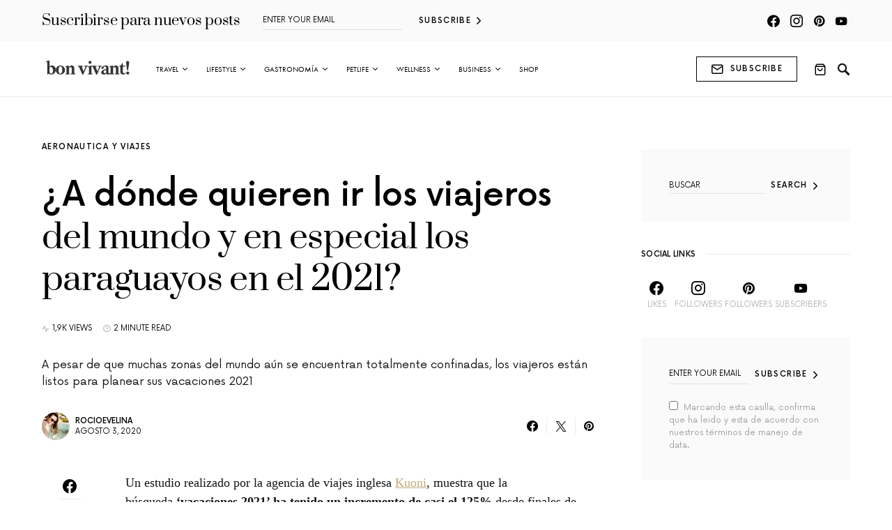

--- FILE ---
content_type: text/html; charset=UTF-8
request_url: https://bonvivant.com.py/2020/08/03/a-donde-quieren-ir-los-viajeros-del-mundo-y-en-especial-los-paraguayos-en-el-2021/
body_size: 27105
content:
<!doctype html>
<html lang="es" class="wf-loading">
<head>
	<meta charset="UTF-8" />
	<meta name="viewport" content="width=device-width, initial-scale=1" />
	<link rel="profile" href="https://gmpg.org/xfn/11" />
			<style type="text/css">We collect the data related to the Facebook Comment you post, only from  your consent that you grant before posting Facebook Comment at our website. This data includes your Facebook account name, unique Facebook account identifier, unique identifier associated to the posted Facebook comment, unique open graph object identifier of the webpage at which you posted the comment, unique identifier associated to the parent comment if you reply to an existing comment. This data is used to show recent Facebook Comments made all over our website. You can revoke this consent at any time by unchecking the opt-in displayed above comment box</style>
		<meta name='robots' content='index, follow, max-image-preview:large, max-snippet:-1, max-video-preview:-1' />
	<style>img:is([sizes="auto" i], [sizes^="auto," i]) { contain-intrinsic-size: 3000px 1500px }</style>
	<script>window._wca = window._wca || [];</script>

	<!-- This site is optimized with the Yoast SEO plugin v25.2 - https://yoast.com/wordpress/plugins/seo/ -->
	<title>¿A dónde quieren ir los viajeros del mundo y en especial los paraguayos en el 2021? - Bon Vivant</title>
	<meta name="description" content="A pesar de que muchas zonas del mundo aún se encuentran totalmente confinadas, los viajeros están listos para planear sus vacaciones 2021" />
	<link rel="canonical" href="https://bonvivant.com.py/2020/08/03/a-donde-quieren-ir-los-viajeros-del-mundo-y-en-especial-los-paraguayos-en-el-2021/" />
	<meta property="og:locale" content="es_ES" />
	<meta property="og:type" content="article" />
	<meta property="og:title" content="¿A dónde quieren ir los viajeros del mundo y en especial los paraguayos en el 2021? - Bon Vivant" />
	<meta property="og:description" content="A pesar de que muchas zonas del mundo aún se encuentran totalmente confinadas, los viajeros están listos para planear sus vacaciones 2021" />
	<meta property="og:url" content="https://bonvivant.com.py/2020/08/03/a-donde-quieren-ir-los-viajeros-del-mundo-y-en-especial-los-paraguayos-en-el-2021/" />
	<meta property="og:site_name" content="Bon Vivant" />
	<meta property="article:published_time" content="2020-08-03T16:18:26+00:00" />
	<meta property="article:modified_time" content="2020-08-03T16:22:37+00:00" />
	<meta property="og:image" content="https://bonvivant.com.py/wp-content/uploads/2020/08/tqpypka92k8-scaled.jpg" />
	<meta property="og:image:width" content="2048" />
	<meta property="og:image:height" content="2560" />
	<meta property="og:image:type" content="image/jpeg" />
	<meta name="author" content="rocioevelina" />
	<meta name="twitter:card" content="summary_large_image" />
	<meta name="twitter:creator" content="@twitter.com/rocioevelina" />
	<meta name="twitter:label1" content="Escrito por" />
	<meta name="twitter:data1" content="rocioevelina" />
	<meta name="twitter:label2" content="Tiempo de lectura" />
	<meta name="twitter:data2" content="2 minutos" />
	<meta name="twitter:label3" content="Written by" />
	<meta name="twitter:data3" content="rocioevelina" />
	<!-- / Yoast SEO plugin. -->


<link rel='dns-prefetch' href='//stats.wp.com' />
<link rel='dns-prefetch' href='//pagead2.googlesyndication.com' />
<link rel='dns-prefetch' href='//www.googletagmanager.com' />
<link rel='preconnect' href='//i0.wp.com' />
<link rel='preconnect' href='//c0.wp.com' />
<link rel="alternate" type="application/rss+xml" title="Bon Vivant &raquo; Feed" href="https://bonvivant.com.py/feed/" />
<link rel="alternate" type="application/rss+xml" title="Bon Vivant &raquo; Feed de los comentarios" href="https://bonvivant.com.py/comments/feed/" />
<link rel="alternate" type="application/rss+xml" title="Bon Vivant &raquo; Comentario ¿A dónde quieren ir los viajeros del mundo y en especial los paraguayos en el 2021? del feed" href="https://bonvivant.com.py/2020/08/03/a-donde-quieren-ir-los-viajeros-del-mundo-y-en-especial-los-paraguayos-en-el-2021/feed/" />
<script>
window._wpemojiSettings = {"baseUrl":"https:\/\/s.w.org\/images\/core\/emoji\/16.0.1\/72x72\/","ext":".png","svgUrl":"https:\/\/s.w.org\/images\/core\/emoji\/16.0.1\/svg\/","svgExt":".svg","source":{"concatemoji":"https:\/\/bonvivant.com.py\/wp-includes\/js\/wp-emoji-release.min.js?ver=6.8.3"}};
/*! This file is auto-generated */
!function(s,n){var o,i,e;function c(e){try{var t={supportTests:e,timestamp:(new Date).valueOf()};sessionStorage.setItem(o,JSON.stringify(t))}catch(e){}}function p(e,t,n){e.clearRect(0,0,e.canvas.width,e.canvas.height),e.fillText(t,0,0);var t=new Uint32Array(e.getImageData(0,0,e.canvas.width,e.canvas.height).data),a=(e.clearRect(0,0,e.canvas.width,e.canvas.height),e.fillText(n,0,0),new Uint32Array(e.getImageData(0,0,e.canvas.width,e.canvas.height).data));return t.every(function(e,t){return e===a[t]})}function u(e,t){e.clearRect(0,0,e.canvas.width,e.canvas.height),e.fillText(t,0,0);for(var n=e.getImageData(16,16,1,1),a=0;a<n.data.length;a++)if(0!==n.data[a])return!1;return!0}function f(e,t,n,a){switch(t){case"flag":return n(e,"\ud83c\udff3\ufe0f\u200d\u26a7\ufe0f","\ud83c\udff3\ufe0f\u200b\u26a7\ufe0f")?!1:!n(e,"\ud83c\udde8\ud83c\uddf6","\ud83c\udde8\u200b\ud83c\uddf6")&&!n(e,"\ud83c\udff4\udb40\udc67\udb40\udc62\udb40\udc65\udb40\udc6e\udb40\udc67\udb40\udc7f","\ud83c\udff4\u200b\udb40\udc67\u200b\udb40\udc62\u200b\udb40\udc65\u200b\udb40\udc6e\u200b\udb40\udc67\u200b\udb40\udc7f");case"emoji":return!a(e,"\ud83e\udedf")}return!1}function g(e,t,n,a){var r="undefined"!=typeof WorkerGlobalScope&&self instanceof WorkerGlobalScope?new OffscreenCanvas(300,150):s.createElement("canvas"),o=r.getContext("2d",{willReadFrequently:!0}),i=(o.textBaseline="top",o.font="600 32px Arial",{});return e.forEach(function(e){i[e]=t(o,e,n,a)}),i}function t(e){var t=s.createElement("script");t.src=e,t.defer=!0,s.head.appendChild(t)}"undefined"!=typeof Promise&&(o="wpEmojiSettingsSupports",i=["flag","emoji"],n.supports={everything:!0,everythingExceptFlag:!0},e=new Promise(function(e){s.addEventListener("DOMContentLoaded",e,{once:!0})}),new Promise(function(t){var n=function(){try{var e=JSON.parse(sessionStorage.getItem(o));if("object"==typeof e&&"number"==typeof e.timestamp&&(new Date).valueOf()<e.timestamp+604800&&"object"==typeof e.supportTests)return e.supportTests}catch(e){}return null}();if(!n){if("undefined"!=typeof Worker&&"undefined"!=typeof OffscreenCanvas&&"undefined"!=typeof URL&&URL.createObjectURL&&"undefined"!=typeof Blob)try{var e="postMessage("+g.toString()+"("+[JSON.stringify(i),f.toString(),p.toString(),u.toString()].join(",")+"));",a=new Blob([e],{type:"text/javascript"}),r=new Worker(URL.createObjectURL(a),{name:"wpTestEmojiSupports"});return void(r.onmessage=function(e){c(n=e.data),r.terminate(),t(n)})}catch(e){}c(n=g(i,f,p,u))}t(n)}).then(function(e){for(var t in e)n.supports[t]=e[t],n.supports.everything=n.supports.everything&&n.supports[t],"flag"!==t&&(n.supports.everythingExceptFlag=n.supports.everythingExceptFlag&&n.supports[t]);n.supports.everythingExceptFlag=n.supports.everythingExceptFlag&&!n.supports.flag,n.DOMReady=!1,n.readyCallback=function(){n.DOMReady=!0}}).then(function(){return e}).then(function(){var e;n.supports.everything||(n.readyCallback(),(e=n.source||{}).concatemoji?t(e.concatemoji):e.wpemoji&&e.twemoji&&(t(e.twemoji),t(e.wpemoji)))}))}((window,document),window._wpemojiSettings);
</script>
<link rel='stylesheet' id='dashicons-css' href='https://c0.wp.com/c/6.8.3/wp-includes/css/dashicons.min.css' media='all' />
<link rel='stylesheet' id='post-views-counter-frontend-css' href='https://bonvivant.com.py/wp-content/plugins/post-views-counter/css/frontend.min.css?ver=1.5.5' media='all' />
<link rel='alternate stylesheet' id='powerkit-icons-css' href='https://bonvivant.com.py/wp-content/plugins/powerkit/assets/fonts/powerkit-icons.woff?ver=3.0.0' as='font' type='font/wof' crossorigin />
<link rel='stylesheet' id='powerkit-css' href='https://bonvivant.com.py/wp-content/plugins/powerkit/assets/css/powerkit.css?ver=3.0.0' media='all' />
<style id='csco-theme-fonts-inline-css'>
@font-face {font-family: now-alt;src: url('https://bonvivant.com.py/wp-content/themes/once/css/fonts/now-alt-300.woff2') format('woff2'),url('https://bonvivant.com.py/wp-content/themes/once/css/fonts/now-alt-300.woff') format('woff');font-weight: 300;font-display: swap;font-style: normal;}@font-face {font-family: now-alt;src: url('https://bonvivant.com.py/wp-content/themes/once/css/fonts/now-alt-regular.woff2') format('woff2'),url('https://bonvivant.com.py/wp-content/themes/once/css/fonts/now-alt-regular.woff') format('woff');font-weight: 400;font-display: swap;font-style: normal;}@font-face {font-family: now-alt;src: url('https://bonvivant.com.py/wp-content/themes/once/css/fonts/now-alt-500.woff2') format('woff2'),url('https://bonvivant.com.py/wp-content/themes/once/css/fonts/now-alt-500.woff') format('woff');font-weight: 500;font-display: swap;font-style: normal;}@font-face {font-family: now-alt;src: url('https://bonvivant.com.py/wp-content/themes/once/css/fonts/now-alt-700.woff2') format('woff2'),url('https://bonvivant.com.py/wp-content/themes/once/css/fonts/now-alt-700.woff') format('woff');font-weight: 700;font-display: swap;font-style: normal;}@font-face {font-family: bagnard;src: url('https://bonvivant.com.py/wp-content/themes/once/css/fonts/bagnard-regular.woff2') format('woff2'),url('https://bonvivant.com.py/wp-content/themes/once/css/fonts/bagnard-regular.woff') format('woff');font-weight: 400;font-display: swap;font-style: normal;}
</style>
<style id='wp-emoji-styles-inline-css'>

	img.wp-smiley, img.emoji {
		display: inline !important;
		border: none !important;
		box-shadow: none !important;
		height: 1em !important;
		width: 1em !important;
		margin: 0 0.07em !important;
		vertical-align: -0.1em !important;
		background: none !important;
		padding: 0 !important;
	}
</style>
<link rel='stylesheet' id='wp-block-library-css' href='https://c0.wp.com/c/6.8.3/wp-includes/css/dist/block-library/style.min.css' media='all' />
<style id='classic-theme-styles-inline-css'>
/*! This file is auto-generated */
.wp-block-button__link{color:#fff;background-color:#32373c;border-radius:9999px;box-shadow:none;text-decoration:none;padding:calc(.667em + 2px) calc(1.333em + 2px);font-size:1.125em}.wp-block-file__button{background:#32373c;color:#fff;text-decoration:none}
</style>
<style id='co-authors-plus-coauthors-style-inline-css'>
.wp-block-co-authors-plus-coauthors.is-layout-flow [class*=wp-block-co-authors-plus]{display:inline}

</style>
<style id='co-authors-plus-avatar-style-inline-css'>
.wp-block-co-authors-plus-avatar :where(img){height:auto;max-width:100%;vertical-align:bottom}.wp-block-co-authors-plus-coauthors.is-layout-flow .wp-block-co-authors-plus-avatar :where(img){vertical-align:middle}.wp-block-co-authors-plus-avatar:is(.alignleft,.alignright){display:table}.wp-block-co-authors-plus-avatar.aligncenter{display:table;margin-inline:auto}

</style>
<style id='co-authors-plus-image-style-inline-css'>
.wp-block-co-authors-plus-image{margin-bottom:0}.wp-block-co-authors-plus-image :where(img){height:auto;max-width:100%;vertical-align:bottom}.wp-block-co-authors-plus-coauthors.is-layout-flow .wp-block-co-authors-plus-image :where(img){vertical-align:middle}.wp-block-co-authors-plus-image:is(.alignfull,.alignwide) :where(img){width:100%}.wp-block-co-authors-plus-image:is(.alignleft,.alignright){display:table}.wp-block-co-authors-plus-image.aligncenter{display:table;margin-inline:auto}

</style>
<link rel='stylesheet' id='mediaelement-css' href='https://c0.wp.com/c/6.8.3/wp-includes/js/mediaelement/mediaelementplayer-legacy.min.css' media='all' />
<link rel='stylesheet' id='wp-mediaelement-css' href='https://c0.wp.com/c/6.8.3/wp-includes/js/mediaelement/wp-mediaelement.min.css' media='all' />
<style id='jetpack-sharing-buttons-style-inline-css'>
.jetpack-sharing-buttons__services-list{display:flex;flex-direction:row;flex-wrap:wrap;gap:0;list-style-type:none;margin:5px;padding:0}.jetpack-sharing-buttons__services-list.has-small-icon-size{font-size:12px}.jetpack-sharing-buttons__services-list.has-normal-icon-size{font-size:16px}.jetpack-sharing-buttons__services-list.has-large-icon-size{font-size:24px}.jetpack-sharing-buttons__services-list.has-huge-icon-size{font-size:36px}@media print{.jetpack-sharing-buttons__services-list{display:none!important}}.editor-styles-wrapper .wp-block-jetpack-sharing-buttons{gap:0;padding-inline-start:0}ul.jetpack-sharing-buttons__services-list.has-background{padding:1.25em 2.375em}
</style>
<style id='global-styles-inline-css'>
:root{--wp--preset--aspect-ratio--square: 1;--wp--preset--aspect-ratio--4-3: 4/3;--wp--preset--aspect-ratio--3-4: 3/4;--wp--preset--aspect-ratio--3-2: 3/2;--wp--preset--aspect-ratio--2-3: 2/3;--wp--preset--aspect-ratio--16-9: 16/9;--wp--preset--aspect-ratio--9-16: 9/16;--wp--preset--color--black: #000000;--wp--preset--color--cyan-bluish-gray: #abb8c3;--wp--preset--color--white: #ffffff;--wp--preset--color--pale-pink: #f78da7;--wp--preset--color--vivid-red: #cf2e2e;--wp--preset--color--luminous-vivid-orange: #ff6900;--wp--preset--color--luminous-vivid-amber: #fcb900;--wp--preset--color--light-green-cyan: #7bdcb5;--wp--preset--color--vivid-green-cyan: #00d084;--wp--preset--color--pale-cyan-blue: #8ed1fc;--wp--preset--color--vivid-cyan-blue: #0693e3;--wp--preset--color--vivid-purple: #9b51e0;--wp--preset--gradient--vivid-cyan-blue-to-vivid-purple: linear-gradient(135deg,rgba(6,147,227,1) 0%,rgb(155,81,224) 100%);--wp--preset--gradient--light-green-cyan-to-vivid-green-cyan: linear-gradient(135deg,rgb(122,220,180) 0%,rgb(0,208,130) 100%);--wp--preset--gradient--luminous-vivid-amber-to-luminous-vivid-orange: linear-gradient(135deg,rgba(252,185,0,1) 0%,rgba(255,105,0,1) 100%);--wp--preset--gradient--luminous-vivid-orange-to-vivid-red: linear-gradient(135deg,rgba(255,105,0,1) 0%,rgb(207,46,46) 100%);--wp--preset--gradient--very-light-gray-to-cyan-bluish-gray: linear-gradient(135deg,rgb(238,238,238) 0%,rgb(169,184,195) 100%);--wp--preset--gradient--cool-to-warm-spectrum: linear-gradient(135deg,rgb(74,234,220) 0%,rgb(151,120,209) 20%,rgb(207,42,186) 40%,rgb(238,44,130) 60%,rgb(251,105,98) 80%,rgb(254,248,76) 100%);--wp--preset--gradient--blush-light-purple: linear-gradient(135deg,rgb(255,206,236) 0%,rgb(152,150,240) 100%);--wp--preset--gradient--blush-bordeaux: linear-gradient(135deg,rgb(254,205,165) 0%,rgb(254,45,45) 50%,rgb(107,0,62) 100%);--wp--preset--gradient--luminous-dusk: linear-gradient(135deg,rgb(255,203,112) 0%,rgb(199,81,192) 50%,rgb(65,88,208) 100%);--wp--preset--gradient--pale-ocean: linear-gradient(135deg,rgb(255,245,203) 0%,rgb(182,227,212) 50%,rgb(51,167,181) 100%);--wp--preset--gradient--electric-grass: linear-gradient(135deg,rgb(202,248,128) 0%,rgb(113,206,126) 100%);--wp--preset--gradient--midnight: linear-gradient(135deg,rgb(2,3,129) 0%,rgb(40,116,252) 100%);--wp--preset--font-size--small: 13px;--wp--preset--font-size--medium: 20px;--wp--preset--font-size--large: 36px;--wp--preset--font-size--x-large: 42px;--wp--preset--spacing--20: 0.44rem;--wp--preset--spacing--30: 0.67rem;--wp--preset--spacing--40: 1rem;--wp--preset--spacing--50: 1.5rem;--wp--preset--spacing--60: 2.25rem;--wp--preset--spacing--70: 3.38rem;--wp--preset--spacing--80: 5.06rem;--wp--preset--shadow--natural: 6px 6px 9px rgba(0, 0, 0, 0.2);--wp--preset--shadow--deep: 12px 12px 50px rgba(0, 0, 0, 0.4);--wp--preset--shadow--sharp: 6px 6px 0px rgba(0, 0, 0, 0.2);--wp--preset--shadow--outlined: 6px 6px 0px -3px rgba(255, 255, 255, 1), 6px 6px rgba(0, 0, 0, 1);--wp--preset--shadow--crisp: 6px 6px 0px rgba(0, 0, 0, 1);}:where(.is-layout-flex){gap: 0.5em;}:where(.is-layout-grid){gap: 0.5em;}body .is-layout-flex{display: flex;}.is-layout-flex{flex-wrap: wrap;align-items: center;}.is-layout-flex > :is(*, div){margin: 0;}body .is-layout-grid{display: grid;}.is-layout-grid > :is(*, div){margin: 0;}:where(.wp-block-columns.is-layout-flex){gap: 2em;}:where(.wp-block-columns.is-layout-grid){gap: 2em;}:where(.wp-block-post-template.is-layout-flex){gap: 1.25em;}:where(.wp-block-post-template.is-layout-grid){gap: 1.25em;}.has-black-color{color: var(--wp--preset--color--black) !important;}.has-cyan-bluish-gray-color{color: var(--wp--preset--color--cyan-bluish-gray) !important;}.has-white-color{color: var(--wp--preset--color--white) !important;}.has-pale-pink-color{color: var(--wp--preset--color--pale-pink) !important;}.has-vivid-red-color{color: var(--wp--preset--color--vivid-red) !important;}.has-luminous-vivid-orange-color{color: var(--wp--preset--color--luminous-vivid-orange) !important;}.has-luminous-vivid-amber-color{color: var(--wp--preset--color--luminous-vivid-amber) !important;}.has-light-green-cyan-color{color: var(--wp--preset--color--light-green-cyan) !important;}.has-vivid-green-cyan-color{color: var(--wp--preset--color--vivid-green-cyan) !important;}.has-pale-cyan-blue-color{color: var(--wp--preset--color--pale-cyan-blue) !important;}.has-vivid-cyan-blue-color{color: var(--wp--preset--color--vivid-cyan-blue) !important;}.has-vivid-purple-color{color: var(--wp--preset--color--vivid-purple) !important;}.has-black-background-color{background-color: var(--wp--preset--color--black) !important;}.has-cyan-bluish-gray-background-color{background-color: var(--wp--preset--color--cyan-bluish-gray) !important;}.has-white-background-color{background-color: var(--wp--preset--color--white) !important;}.has-pale-pink-background-color{background-color: var(--wp--preset--color--pale-pink) !important;}.has-vivid-red-background-color{background-color: var(--wp--preset--color--vivid-red) !important;}.has-luminous-vivid-orange-background-color{background-color: var(--wp--preset--color--luminous-vivid-orange) !important;}.has-luminous-vivid-amber-background-color{background-color: var(--wp--preset--color--luminous-vivid-amber) !important;}.has-light-green-cyan-background-color{background-color: var(--wp--preset--color--light-green-cyan) !important;}.has-vivid-green-cyan-background-color{background-color: var(--wp--preset--color--vivid-green-cyan) !important;}.has-pale-cyan-blue-background-color{background-color: var(--wp--preset--color--pale-cyan-blue) !important;}.has-vivid-cyan-blue-background-color{background-color: var(--wp--preset--color--vivid-cyan-blue) !important;}.has-vivid-purple-background-color{background-color: var(--wp--preset--color--vivid-purple) !important;}.has-black-border-color{border-color: var(--wp--preset--color--black) !important;}.has-cyan-bluish-gray-border-color{border-color: var(--wp--preset--color--cyan-bluish-gray) !important;}.has-white-border-color{border-color: var(--wp--preset--color--white) !important;}.has-pale-pink-border-color{border-color: var(--wp--preset--color--pale-pink) !important;}.has-vivid-red-border-color{border-color: var(--wp--preset--color--vivid-red) !important;}.has-luminous-vivid-orange-border-color{border-color: var(--wp--preset--color--luminous-vivid-orange) !important;}.has-luminous-vivid-amber-border-color{border-color: var(--wp--preset--color--luminous-vivid-amber) !important;}.has-light-green-cyan-border-color{border-color: var(--wp--preset--color--light-green-cyan) !important;}.has-vivid-green-cyan-border-color{border-color: var(--wp--preset--color--vivid-green-cyan) !important;}.has-pale-cyan-blue-border-color{border-color: var(--wp--preset--color--pale-cyan-blue) !important;}.has-vivid-cyan-blue-border-color{border-color: var(--wp--preset--color--vivid-cyan-blue) !important;}.has-vivid-purple-border-color{border-color: var(--wp--preset--color--vivid-purple) !important;}.has-vivid-cyan-blue-to-vivid-purple-gradient-background{background: var(--wp--preset--gradient--vivid-cyan-blue-to-vivid-purple) !important;}.has-light-green-cyan-to-vivid-green-cyan-gradient-background{background: var(--wp--preset--gradient--light-green-cyan-to-vivid-green-cyan) !important;}.has-luminous-vivid-amber-to-luminous-vivid-orange-gradient-background{background: var(--wp--preset--gradient--luminous-vivid-amber-to-luminous-vivid-orange) !important;}.has-luminous-vivid-orange-to-vivid-red-gradient-background{background: var(--wp--preset--gradient--luminous-vivid-orange-to-vivid-red) !important;}.has-very-light-gray-to-cyan-bluish-gray-gradient-background{background: var(--wp--preset--gradient--very-light-gray-to-cyan-bluish-gray) !important;}.has-cool-to-warm-spectrum-gradient-background{background: var(--wp--preset--gradient--cool-to-warm-spectrum) !important;}.has-blush-light-purple-gradient-background{background: var(--wp--preset--gradient--blush-light-purple) !important;}.has-blush-bordeaux-gradient-background{background: var(--wp--preset--gradient--blush-bordeaux) !important;}.has-luminous-dusk-gradient-background{background: var(--wp--preset--gradient--luminous-dusk) !important;}.has-pale-ocean-gradient-background{background: var(--wp--preset--gradient--pale-ocean) !important;}.has-electric-grass-gradient-background{background: var(--wp--preset--gradient--electric-grass) !important;}.has-midnight-gradient-background{background: var(--wp--preset--gradient--midnight) !important;}.has-small-font-size{font-size: var(--wp--preset--font-size--small) !important;}.has-medium-font-size{font-size: var(--wp--preset--font-size--medium) !important;}.has-large-font-size{font-size: var(--wp--preset--font-size--large) !important;}.has-x-large-font-size{font-size: var(--wp--preset--font-size--x-large) !important;}
:where(.wp-block-post-template.is-layout-flex){gap: 1.25em;}:where(.wp-block-post-template.is-layout-grid){gap: 1.25em;}
:where(.wp-block-columns.is-layout-flex){gap: 2em;}:where(.wp-block-columns.is-layout-grid){gap: 2em;}
:root :where(.wp-block-pullquote){font-size: 1.5em;line-height: 1.6;}
</style>
<link rel='stylesheet' id='powerkit-author-box-css' href='https://bonvivant.com.py/wp-content/plugins/powerkit/modules/author-box/public/css/public-powerkit-author-box.css?ver=3.0.0' media='all' />
<link rel='stylesheet' id='powerkit-basic-elements-css' href='https://bonvivant.com.py/wp-content/plugins/powerkit/modules/basic-elements/public/css/public-powerkit-basic-elements.css?ver=3.0.0' media='screen' />
<link rel='stylesheet' id='powerkit-coming-soon-css' href='https://bonvivant.com.py/wp-content/plugins/powerkit/modules/coming-soon/public/css/public-powerkit-coming-soon.css?ver=3.0.0' media='all' />
<link rel='stylesheet' id='powerkit-content-formatting-css' href='https://bonvivant.com.py/wp-content/plugins/powerkit/modules/content-formatting/public/css/public-powerkit-content-formatting.css?ver=3.0.0' media='all' />
<link rel='stylesheet' id='powerkit-сontributors-css' href='https://bonvivant.com.py/wp-content/plugins/powerkit/modules/contributors/public/css/public-powerkit-contributors.css?ver=3.0.0' media='all' />
<link rel='stylesheet' id='powerkit-facebook-css' href='https://bonvivant.com.py/wp-content/plugins/powerkit/modules/facebook/public/css/public-powerkit-facebook.css?ver=3.0.0' media='all' />
<link rel='stylesheet' id='powerkit-featured-categories-css' href='https://bonvivant.com.py/wp-content/plugins/powerkit/modules/featured-categories/public/css/public-powerkit-featured-categories.css?ver=3.0.0' media='all' />
<link rel='stylesheet' id='powerkit-inline-posts-css' href='https://bonvivant.com.py/wp-content/plugins/powerkit/modules/inline-posts/public/css/public-powerkit-inline-posts.css?ver=3.0.0' media='all' />
<link rel='stylesheet' id='powerkit-instagram-css' href='https://bonvivant.com.py/wp-content/plugins/powerkit/modules/instagram/public/css/public-powerkit-instagram.css?ver=3.0.0' media='all' />
<link rel='stylesheet' id='powerkit-justified-gallery-css' href='https://bonvivant.com.py/wp-content/plugins/powerkit/modules/justified-gallery/public/css/public-powerkit-justified-gallery.css?ver=3.0.0' media='all' />
<link rel='stylesheet' id='glightbox-css' href='https://bonvivant.com.py/wp-content/plugins/powerkit/modules/lightbox/public/css/glightbox.min.css?ver=3.0.0' media='all' />
<link rel='stylesheet' id='powerkit-lightbox-css' href='https://bonvivant.com.py/wp-content/plugins/powerkit/modules/lightbox/public/css/public-powerkit-lightbox.css?ver=3.0.0' media='all' />
<link rel='stylesheet' id='powerkit-opt-in-forms-css' href='https://bonvivant.com.py/wp-content/plugins/powerkit/modules/opt-in-forms/public/css/public-powerkit-opt-in-forms.css?ver=3.0.0' media='all' />
<link rel='stylesheet' id='powerkit-pinterest-css' href='https://bonvivant.com.py/wp-content/plugins/powerkit/modules/pinterest/public/css/public-powerkit-pinterest.css?ver=3.0.0' media='all' />
<link rel='stylesheet' id='powerkit-share-buttons-css' href='https://bonvivant.com.py/wp-content/plugins/powerkit/modules/share-buttons/public/css/public-powerkit-share-buttons.css?ver=3.0.0' media='all' />
<link rel='stylesheet' id='powerkit-slider-gallery-css' href='https://bonvivant.com.py/wp-content/plugins/powerkit/modules/slider-gallery/public/css/public-powerkit-slider-gallery.css?ver=3.0.0' media='all' />
<link rel='stylesheet' id='powerkit-social-links-css' href='https://bonvivant.com.py/wp-content/plugins/powerkit/modules/social-links/public/css/public-powerkit-social-links.css?ver=3.0.0' media='all' />
<link rel='stylesheet' id='powerkit-table-of-contents-css' href='https://bonvivant.com.py/wp-content/plugins/powerkit/modules/table-of-contents/public/css/public-powerkit-table-of-contents.css?ver=3.0.0' media='all' />
<link rel='stylesheet' id='powerkit-twitter-css' href='https://bonvivant.com.py/wp-content/plugins/powerkit/modules/twitter/public/css/public-powerkit-twitter.css?ver=3.0.0' media='all' />
<link rel='stylesheet' id='powerkit-widget-about-css' href='https://bonvivant.com.py/wp-content/plugins/powerkit/modules/widget-about/public/css/public-powerkit-widget-about.css?ver=3.0.0' media='all' />
<link rel='stylesheet' id='woocommerce-layout-css' href='https://c0.wp.com/p/woocommerce/9.8.6/assets/css/woocommerce-layout.css' media='all' />
<style id='woocommerce-layout-inline-css'>

	.infinite-scroll .woocommerce-pagination {
		display: none;
	}
</style>
<link rel='stylesheet' id='woocommerce-smallscreen-css' href='https://c0.wp.com/p/woocommerce/9.8.6/assets/css/woocommerce-smallscreen.css' media='only screen and (max-width: 768px)' />
<link rel='stylesheet' id='woocommerce-general-css' href='https://c0.wp.com/p/woocommerce/9.8.6/assets/css/woocommerce.css' media='all' />
<style id='woocommerce-inline-inline-css'>
.woocommerce form .form-row .required { visibility: visible; }
</style>
<link rel='stylesheet' id='brands-styles-css' href='https://c0.wp.com/p/woocommerce/9.8.6/assets/css/brands.css' media='all' />
<link rel='stylesheet' id='csco-styles-css' href='https://bonvivant.com.py/wp-content/themes/once/style.css?ver=1.2.3' media='all' />
<style id='csco-styles-inline-css'>
.searchwp-live-search-no-min-chars:after { content: "Continue typing" }
</style>
<link rel='stylesheet' id='csco_css_wc-css' href='https://bonvivant.com.py/wp-content/themes/once/css/woocommerce.css?ver=1.2.3' media='all' />
<style id='akismet-widget-style-inline-css'>

			.a-stats {
				--akismet-color-mid-green: #357b49;
				--akismet-color-white: #fff;
				--akismet-color-light-grey: #f6f7f7;

				max-width: 350px;
				width: auto;
			}

			.a-stats * {
				all: unset;
				box-sizing: border-box;
			}

			.a-stats strong {
				font-weight: 600;
			}

			.a-stats a.a-stats__link,
			.a-stats a.a-stats__link:visited,
			.a-stats a.a-stats__link:active {
				background: var(--akismet-color-mid-green);
				border: none;
				box-shadow: none;
				border-radius: 8px;
				color: var(--akismet-color-white);
				cursor: pointer;
				display: block;
				font-family: -apple-system, BlinkMacSystemFont, 'Segoe UI', 'Roboto', 'Oxygen-Sans', 'Ubuntu', 'Cantarell', 'Helvetica Neue', sans-serif;
				font-weight: 500;
				padding: 12px;
				text-align: center;
				text-decoration: none;
				transition: all 0.2s ease;
			}

			/* Extra specificity to deal with TwentyTwentyOne focus style */
			.widget .a-stats a.a-stats__link:focus {
				background: var(--akismet-color-mid-green);
				color: var(--akismet-color-white);
				text-decoration: none;
			}

			.a-stats a.a-stats__link:hover {
				filter: brightness(110%);
				box-shadow: 0 4px 12px rgba(0, 0, 0, 0.06), 0 0 2px rgba(0, 0, 0, 0.16);
			}

			.a-stats .count {
				color: var(--akismet-color-white);
				display: block;
				font-size: 1.5em;
				line-height: 1.4;
				padding: 0 13px;
				white-space: nowrap;
			}
		
</style>
<link rel='stylesheet' id='heateor-sc-frontend-css-css' href='https://bonvivant.com.py/wp-content/plugins/heateor-social-comments/css/front.css?ver=1.6.3' media='all' />
<link rel='stylesheet' id='searchwp-forms-css' href='https://bonvivant.com.py/wp-content/plugins/searchwp-live-ajax-search/assets/styles/frontend/search-forms.min.css?ver=1.8.6' media='all' />
<link rel='stylesheet' id='searchwp-live-search-css' href='https://bonvivant.com.py/wp-content/plugins/searchwp-live-ajax-search/assets/styles/style.min.css?ver=1.8.6' media='all' />
<style id='searchwp-live-search-inline-css'>
.searchwp-live-search-result .searchwp-live-search-result--title a {
  font-size: 16px;
}
.searchwp-live-search-result .searchwp-live-search-result--price {
  font-size: 14px;
}
.searchwp-live-search-result .searchwp-live-search-result--add-to-cart .button {
  font-size: 14px;
}

</style>
<!--n2css--><!--n2js--><script src="https://c0.wp.com/c/6.8.3/wp-includes/js/jquery/jquery.min.js" id="jquery-core-js"></script>
<script src="https://c0.wp.com/c/6.8.3/wp-includes/js/jquery/jquery-migrate.min.js" id="jquery-migrate-js"></script>
<script src="https://c0.wp.com/p/woocommerce/9.8.6/assets/js/jquery-blockui/jquery.blockUI.min.js" id="jquery-blockui-js" defer data-wp-strategy="defer"></script>
<script id="wc-add-to-cart-js-extra">
var wc_add_to_cart_params = {"ajax_url":"\/wp-admin\/admin-ajax.php","wc_ajax_url":"\/?wc-ajax=%%endpoint%%","i18n_view_cart":"Ver carrito","cart_url":"https:\/\/bonvivant.com.py\/carrito\/","is_cart":"","cart_redirect_after_add":"no"};
</script>
<script src="https://c0.wp.com/p/woocommerce/9.8.6/assets/js/frontend/add-to-cart.min.js" id="wc-add-to-cart-js" defer data-wp-strategy="defer"></script>
<script src="https://c0.wp.com/p/woocommerce/9.8.6/assets/js/js-cookie/js.cookie.min.js" id="js-cookie-js" defer data-wp-strategy="defer"></script>
<script id="woocommerce-js-extra">
var woocommerce_params = {"ajax_url":"\/wp-admin\/admin-ajax.php","wc_ajax_url":"\/?wc-ajax=%%endpoint%%","i18n_password_show":"Mostrar contrase\u00f1a","i18n_password_hide":"Ocultar contrase\u00f1a"};
</script>
<script src="https://c0.wp.com/p/woocommerce/9.8.6/assets/js/frontend/woocommerce.min.js" id="woocommerce-js" defer data-wp-strategy="defer"></script>
<script src="https://stats.wp.com/s-202605.js" id="woocommerce-analytics-js" defer data-wp-strategy="defer"></script>
<script src="//pagead2.googlesyndication.com/pagead/js/adsbygoogle.js?ver=6.8.3" id="csco_adsense-js"></script>

<!-- Fragmento de código de la etiqueta de Google (gtag.js) añadida por Site Kit -->
<!-- Fragmento de código de Google Analytics añadido por Site Kit -->
<script src="https://www.googletagmanager.com/gtag/js?id=GT-K5Q7GP4" id="google_gtagjs-js" async></script>
<script id="google_gtagjs-js-after">
window.dataLayer = window.dataLayer || [];function gtag(){dataLayer.push(arguments);}
gtag("set","linker",{"domains":["bonvivant.com.py"]});
gtag("js", new Date());
gtag("set", "developer_id.dZTNiMT", true);
gtag("config", "GT-K5Q7GP4", {"googlesitekit_post_date":"20200803","googlesitekit_post_categories":"Aeronautica y viajes"});
</script>
<link rel="https://api.w.org/" href="https://bonvivant.com.py/wp-json/" /><link rel="alternate" title="JSON" type="application/json" href="https://bonvivant.com.py/wp-json/wp/v2/posts/3685" /><link rel="EditURI" type="application/rsd+xml" title="RSD" href="https://bonvivant.com.py/xmlrpc.php?rsd" />
<meta name="generator" content="WordPress 6.8.3" />
<meta name="generator" content="WooCommerce 9.8.6" />
<link rel='shortlink' href='https://bonvivant.com.py/?p=3685' />
<link rel="alternate" title="oEmbed (JSON)" type="application/json+oembed" href="https://bonvivant.com.py/wp-json/oembed/1.0/embed?url=https%3A%2F%2Fbonvivant.com.py%2F2020%2F08%2F03%2Fa-donde-quieren-ir-los-viajeros-del-mundo-y-en-especial-los-paraguayos-en-el-2021%2F" />
<link rel="alternate" title="oEmbed (XML)" type="text/xml+oembed" href="https://bonvivant.com.py/wp-json/oembed/1.0/embed?url=https%3A%2F%2Fbonvivant.com.py%2F2020%2F08%2F03%2Fa-donde-quieren-ir-los-viajeros-del-mundo-y-en-especial-los-paraguayos-en-el-2021%2F&#038;format=xml" />
<meta name="generator" content="Site Kit by Google 1.171.0" /><meta name="google-site-verification" content="2FLvJuDs_-rHk8OfoLAwJL6JD-WjqiaqBeOftmc9WzM" />

<!-- This site is optimized with the Schema plugin v1.7.9.6 - https://schema.press -->
<script type="application/ld+json">{"@context":"https:\/\/schema.org\/","@type":"BlogPosting","mainEntityOfPage":{"@type":"WebPage","@id":"https:\/\/bonvivant.com.py\/2020\/08\/03\/a-donde-quieren-ir-los-viajeros-del-mundo-y-en-especial-los-paraguayos-en-el-2021\/"},"url":"https:\/\/bonvivant.com.py\/2020\/08\/03\/a-donde-quieren-ir-los-viajeros-del-mundo-y-en-especial-los-paraguayos-en-el-2021\/","headline":"¿A dónde quieren ir los viajeros del mundo y en especial los paraguayos en el 2021?","datePublished":"2020-08-03T16:18:26+00:00","dateModified":"2020-08-03T16:22:37+00:00","publisher":{"@type":"Organization","@id":"https:\/\/bonvivant.com.py\/#organization","name":"Bon Vivant","logo":{"@type":"ImageObject","url":"","width":600,"height":60}},"image":{"@type":"ImageObject","url":"https:\/\/i0.wp.com\/bonvivant.com.py\/wp-content\/uploads\/2020\/08\/tqpypka92k8-scaled.jpg?fit=2048%2C2560&ssl=1","width":2048,"height":2560},"articleSection":"Aeronautica y viajes","keywords":"Coronavirus, Destinos 2021, Highlight","description":"A pesar de que muchas zonas del mundo aún se encuentran totalmente confinadas, los viajeros están listos para planear sus vacaciones 2021","author":{"@type":"Person","name":"rocioevelina","url":"https:\/\/bonvivant.com.py\/author\/rocioevelina\/","description":"Entusiasta de la cultura, la fotografía, moda y la salud mental, defensora de la conciencia ambiental y de una vida más orgánica. Los primeros viajes de Rocío fueron en la panza de su mamá. \r\n\r\nEconomista y con un Máster en Marketing y Ventas, cursos en diseño y comunicación digital, y autodidacta en crianza de perros en especial de la raza Pug. Donde es una orgullosa pugmom de tres.","image":{"@type":"ImageObject","url":"https:\/\/secure.gravatar.com\/avatar\/82fac5f374ca0fb248413a05b4d63cc023b1e47d6ebf71af420d01f844407600?s=96&d=mm&r=g","height":96,"width":96},"sameAs":["http:\/\/rocioevelina.com","https:\/\/twitter.com\/twitter.com\/rocioevelina","instagram.com\/rocioevelina"]}}</script>

	<style>img#wpstats{display:none}</style>
			<noscript><style>.woocommerce-product-gallery{ opacity: 1 !important; }</style></noscript>
	
<!-- Metaetiquetas de Google AdSense añadidas por Site Kit -->
<meta name="google-adsense-platform-account" content="ca-host-pub-2644536267352236">
<meta name="google-adsense-platform-domain" content="sitekit.withgoogle.com">
<!-- Acabar con las metaetiquetas de Google AdSense añadidas por Site Kit -->

<!-- Fragmento de código de Google Tag Manager añadido por Site Kit -->
<script>
			( function( w, d, s, l, i ) {
				w[l] = w[l] || [];
				w[l].push( {'gtm.start': new Date().getTime(), event: 'gtm.js'} );
				var f = d.getElementsByTagName( s )[0],
					j = d.createElement( s ), dl = l != 'dataLayer' ? '&l=' + l : '';
				j.async = true;
				j.src = 'https://www.googletagmanager.com/gtm.js?id=' + i + dl;
				f.parentNode.insertBefore( j, f );
			} )( window, document, 'script', 'dataLayer', 'GTM-K54VPXWX' );
			
</script>

<!-- Final del fragmento de código de Google Tag Manager añadido por Site Kit -->

<!-- Fragmento de código de Google Adsense añadido por Site Kit -->
<script async src="https://pagead2.googlesyndication.com/pagead/js/adsbygoogle.js?client=ca-pub-3193117978105700&amp;host=ca-host-pub-2644536267352236" crossorigin="anonymous"></script>

<!-- Final del fragmento de código de Google Adsense añadido por Site Kit -->
<link rel="icon" href="https://i0.wp.com/bonvivant.com.py/wp-content/uploads/2019/09/cropped-bv-isologo.png?fit=32%2C32&#038;ssl=1" sizes="32x32" />
<link rel="icon" href="https://i0.wp.com/bonvivant.com.py/wp-content/uploads/2019/09/cropped-bv-isologo.png?fit=192%2C192&#038;ssl=1" sizes="192x192" />
<link rel="apple-touch-icon" href="https://i0.wp.com/bonvivant.com.py/wp-content/uploads/2019/09/cropped-bv-isologo.png?fit=180%2C180&#038;ssl=1" />
<meta name="msapplication-TileImage" content="https://i0.wp.com/bonvivant.com.py/wp-content/uploads/2019/09/cropped-bv-isologo.png?fit=270%2C270&#038;ssl=1" />
<style id="kirki-inline-styles">a:hover, .entry-content a, .must-log-in a, blockquote:before, .post-meta a:hover, .post-meta a:focus, .post-meta .author a:hover, .post-meta .author a:focus, .cs-bg-dark .pk-social-links-scheme-bold:not(.pk-social-links-scheme-light-rounded) .pk-social-links-link .pk-social-links-icon, .subscribe-title, .entry-share .pk-share-buttons-scheme-default .pk-share-buttons-link:hover, .post-sidebar-shares .pk-share-buttons-scheme-default .pk-share-buttons-link:hover, .pk-share-buttons-after-post.pk-share-buttons-scheme-default .pk-share-buttons-link:hover{color:#c4a97c;}article .cs-overlay .post-categories a:hover, .cs-list-articles > li > a:hover:before, .wp-block-button .wp-block-button__link:not(.has-background), .pk-bg-primary, .pk-button-primary, .pk-pin-it:hover, .pk-badge-primary, h2.pk-heading-numbered:before, .cs-bg-dark .pk-social-links-scheme-light-rounded .pk-social-links-link:hover .pk-social-links-icon, .post-sidebar-shares .pk-share-buttons-link .pk-share-buttons-count, .pk-scroll-to-top:hover .cs-icon-arrow, .pk-widget-posts .pk-post-outer:hover .pk-current-number{background-color:#c4a97c;}.woocommerce ul.products li.product .onsale, .woocommerce span.onsale{background-color:#c4a97c;}.woocommerce .woocommerce-pagination .page-numbers li > a:hover, .woocommerce li.product .price a:hover, .woocommerce .star-rating{color:#c4a97c;}.site-search-wrap, .cs-featured-post-boxed .featured-post-inner, .widget_search .cs-input-group, .post-subscribe, .cs-bg-dark.post-prev-next-along, .widget .pk-subscribe-form-wrap, .pk-scroll-to-top .cs-icon-arrow, .pk-widget-posts .pk-current-number, .widget .pk-social-links-scheme-light-bg .pk-social-links-link, .widget .pk-social-links-scheme-light-rounded .pk-social-links-link .pk-social-links-icon{background-color:#FAFAFA;}button, input[type="button"], input[type="reset"], input[type="submit"], .button, .site .entry-content .pk-button-primary{color:#000000;}.woocommerce #respond input#submit, .woocommerce a.button, .woocommerce button.button, .woocommerce input.button, .woocommerce #respond input#submit.alt, .woocommerce a.button.alt, .woocommerce button.button.alt, .woocommerce input.button.alt, .woocommerce .site button.button:disabled, .woocommerce .site button.button:disabled[disabled], .woocommerce .site button.button.alt.disabled, .woocommerce-page .site button.button:disabled, .woocommerce-page .site button.button:disabled[disabled], .woocommerce-page .site button.button.alt.disabled, .woocommerce .site button.button:disabled:hover, .woocommerce .site button.button:disabled[disabled]:hover, .woocommerce .site button.button.alt.disabled:hover, .woocommerce-page .site button.button:disabled:hover, .woocommerce-page .site button.button:disabled[disabled]:hover, .woocommerce-page .site button.button.alt.disabled:hover{color:#000000;}button:hover, input[type="button"]:hover, input[type="reset"]:hover, input[type="submit"]:hover, .button:hover, .site .entry-content .pk-button-primary:hover, .site .entry-content .pk-button-primary:focus, .site .entry-content .pk-button-primary:active{background-color:#000000;}.site button:before, .site .button:before, .site .load-more.loading:before{background-color:#000000;}.site button:hover, .site .button:hover{border-color:#000000;}.woocommerce #respond input#submit:hover, .woocommerce a.button:hover, .woocommerce button.button:hover, .woocommerce input.button:hover, .woocommerce #respond input#submit.alt:hover, .woocommerce a.button.alt:hover, .woocommerce button.button.alt:hover, .woocommerce input.button.alt:hover{background-color:#000000;}.woocommerce .site a.button:before, .woocommerce .site button.button:before, .woocommerce .site a.button.alt:before, .woocommerce .site button.button.alt:before, .woocommerce-page .site a.button:before, .woocommerce-page .site button.button:before, .woocommerce-page .site a.button.alt:before, .woocommerce-page .site button.button.alt:before{background-color:#000000;}.woocommerce .site a.button:hover, .woocommerce .site button.button:hover, .woocommerce .site a.button.alt:hover, .woocommerce .site button.button.alt:hover, .woocommerce-page .site a.button:hover, .woocommerce-page .site button.button:hover, .woocommerce-page .site a.button.alt:hover, .woocommerce-page .site button.button.alt:hover{border-color:#000000;}.header-large .navbar-topbar, .header-with-top-bar .navbar-topbar{background-color:#FAFAFA;}.navbar-primary, .offcanvas-header{background-color:#FFFFFF;}.navbar-nav > .menu-item > a .pk-badge:after{border-color:#FFFFFF;}.navbar-nav .menu-item .sub-menu, .navbar-nav .cs-mega-menu-has-category .sub-menu{background-color:#FFFFFF;}.navbar-nav > li.menu-item-has-children > .sub-menu:after{border-bottom-color:#FFFFFF;}.footer-info{background-color:#FAFAFA;}.meta-category-sep:after{color:#000000;}.meta-category-sep-dash:after, .meta-category-sep-middle:after, .meta-category-sep-diamond:after, .meta-category-sep-square:after, .meta-category-sep-brick:after{background-color:#000000;}.entry-title-effect-simple a:hover .meta-category, .entry-title-effect-simple a:focus .meta-category, .entry-title-effect-simple .meta-category a:hover, .entry-title-effect-simple .meta-category a:focus{color:#c4a97c;}.entry-title-effect-underline a .title-line, .entry-title-effect-shadow a .title-line{background-image:linear-gradient(to right, #c4a97c 0%, #c4a97c 100%);}button, input[type="button"], input[type="reset"], input[type="submit"], .button, .pk-button, .cs-overlay .post-categories a, .site-search [type="search"], .subcategories .cs-nav-link, .post-header .pk-share-buttons-wrap .pk-share-buttons-link, .pk-dropcap-borders:first-letter, .pk-dropcap-bg-inverse:first-letter, .pk-dropcap-bg-light:first-letter, .footer-instagram .instagram-username{-webkit-border-radius:0;-moz-border-radius:0;border-radius:0;}.widget_product_search .woocommerce-product-search, .widget_product_search .woocommerce-product-search input[type="search"], .woocommerce-checkout input[id="coupon_code"], .woocommerce-cart input[id="coupon_code"], .woocommerce div.product form.cart input.qty, .woocommerce #respond input#submit, .woocommerce a.button, .woocommerce button.button, .woocommerce input.button, .woocommerce #respond input#submit.alt, .woocommerce a.button.alt, .woocommerce button.button.alt, .woocommerce input.button.alt{-webkit-border-radius:0;-moz-border-radius:0;border-radius:0;}body{font-family:bagnard,-apple-system, BlinkMacSystemFont, "Segoe UI", Roboto, "Helvetica Neue", Arial, sans-serif, "Apple Color Emoji", "Segoe UI Emoji", "Segoe UI Symbol", "Noto Color Emoji";font-size:1rem;font-weight:400;letter-spacing:0px;}button, .button, input[type="button"], input[type="reset"], input[type="submit"], .cs-font-primary, .no-comments, .text-action, .archive-wrap .more-link, .share-total, .nav-links, .comment-reply-link, .post-sidebar-tags a, .meta-category a, .read-more, .entry-more a, .navigation.pagination .nav-links > span, .navigation.pagination .nav-links > a, .subcategories .cs-nav-link, .cs-social-accounts .cs-social-label, .post-prev-next .link-label a, .author-social-accounts .author-social-label{font-family:now-alt,-apple-system, BlinkMacSystemFont, "Segoe UI", Roboto, "Helvetica Neue", Arial, sans-serif, "Apple Color Emoji", "Segoe UI Emoji", "Segoe UI Symbol", "Noto Color Emoji";font-size:0.6875rem;font-weight:500;letter-spacing:0.125em;text-transform:uppercase;}.pk-font-primary, .entry-meta-details .pk-share-buttons-count, .entry-meta-details .pk-share-buttons-label, .post-sidebar-shares .pk-share-buttons-label, .footer-instagram .instagram-username, .pk-twitter-counters .number, .pk-instagram-counters .number, .pk-alt-instagram-counters .number, .pk-scroll-to-top .cs-btn-caption{font-family:now-alt,-apple-system, BlinkMacSystemFont, "Segoe UI", Roboto, "Helvetica Neue", Arial, sans-serif, "Apple Color Emoji", "Segoe UI Emoji", "Segoe UI Symbol", "Noto Color Emoji";font-size:0.6875rem;font-weight:500;letter-spacing:0.125em;text-transform:uppercase;}.woocommerce #respond input#submit, .woocommerce a.button, .woocommerce button.button, .woocommerce input.button, .woocommerce #respond input#submit.alt, .woocommerce a.button.alt, .woocommerce button.button.alt, .woocommerce input.button.alt, .woocommerce-pagination, .woocommerce nav.woocommerce-pagination .page-numbers li > span, .woocommerce nav.woocommerce-pagination .page-numbers li > a, .woocommerce ul.products li.product .button, .woocommerce li.product .price, .woocommerce div.product .woocommerce-tabs ul.tabs li a, .woocommerce-form__label-for-checkbox span, .wc_payment_method.payment_method_bacs label, .wc_payment_method.payment_method_cheque label, .woocommerce table.shop_table.woocommerce-checkout-review-order-table th, .woocommerce table.shop_table.woocommerce-checkout-review-order-table td, .woocommerce table.shop_table.woocommerce-checkout-review-order-table label, .woocommerce table.shop_table th{font-family:now-alt,-apple-system, BlinkMacSystemFont, "Segoe UI", Roboto, "Helvetica Neue", Arial, sans-serif, "Apple Color Emoji", "Segoe UI Emoji", "Segoe UI Symbol", "Noto Color Emoji";font-size:0.6875rem;font-weight:500;letter-spacing:0.125em;text-transform:uppercase;}small, input[type="text"], input[type="email"], input[type="url"], input[type="password"], input[type="search"], input[type="number"], input[type="tel"], input[type="range"], input[type="date"], input[type="month"], input[type="week"], input[type="time"], input[type="datetime"], input[type="datetime-local"], input[type="color"], div[class*="meta-"], span[class*="meta-"], select, textarea, label, .cs-font-secondary, .post-meta, .archive-count, .page-subtitle, .site-description, figcaption, .post-tags a, .tagcloud a, .post-format-icon, .comment-metadata, .says, .logged-in-as, .must-log-in, .widget_rss ul li .rss-date, .navbar-brand .tagline, .post-sidebar-shares .total-shares, .cs-breadcrumbs, .searchwp-live-search-no-results em, .searchwp-live-search-no-min-chars:after, .cs-video-tools .cs-tooltip, .entry-details .author-wrap, .entry-details .author-wrap a, .footer-copyright{font-family:now-alt,-apple-system, BlinkMacSystemFont, "Segoe UI", Roboto, "Helvetica Neue", Arial, sans-serif, "Apple Color Emoji", "Segoe UI Emoji", "Segoe UI Symbol", "Noto Color Emoji";font-size:0.6875rem;font-weight:400;text-transform:uppercase;}.wp-caption-text, .wp-block-image figcaption, .wp-block-audio figcaption, .wp-block-embed figcaption, .wp-block-pullquote cite, .wp-block-pullquote.is-style-solid-color blockquote cite, .wp-block-pullquote footer, .wp-block-pullquote .wp-block-pullquote__citation, blockquote cite, .wp-block-quote cite{font-family:now-alt,-apple-system, BlinkMacSystemFont, "Segoe UI", Roboto, "Helvetica Neue", Arial, sans-serif, "Apple Color Emoji", "Segoe UI Emoji", "Segoe UI Symbol", "Noto Color Emoji";font-size:0.6875rem;font-weight:400;text-transform:uppercase;}.pk-font-secondary, .pk-instagram-counters, .pk-alt-instagram-counters, .pk-twitter-counters, .pk-instagram-item .pk-instagram-data .pk-meta, .pk-alt-instagram-item .pk-alt-instagram-data .pk-meta, .entry-share .pk-share-buttons-total, .post-sidebar-shares .pk-share-buttons-total, .pk-share-buttons-after-post .pk-share-buttons-total{font-family:now-alt,-apple-system, BlinkMacSystemFont, "Segoe UI", Roboto, "Helvetica Neue", Arial, sans-serif, "Apple Color Emoji", "Segoe UI Emoji", "Segoe UI Symbol", "Noto Color Emoji";font-size:0.6875rem;font-weight:400;text-transform:uppercase;}.widget_shopping_cart .quantity, .woocommerce .widget_layered_nav_filters ul li a, .woocommerce.widget_layered_nav_filters ul li a, .woocommerce.widget_products ul.product_list_widget li, .woocommerce.widget_recently_viewed_products ul.product_list_widget li, .woocommerce.widget_recent_reviews ul.product_list_widget li, .woocommerce.widget_top_rated_products ul.product_list_widget li, .woocommerce .widget_price_filter .price_slider_amount, .woocommerce .woocommerce-result-count, .woocommerce ul.products li.product .price, .woocommerce .woocommerce-breadcrumb, .woocommerce .product_meta, .woocommerce span.onsale, .woocommerce-page .woocommerce-breadcrumb, .woocommerce-mini-cart__total total, .woocommerce-input-wrapper .select2-selection__rendered{font-family:now-alt,-apple-system, BlinkMacSystemFont, "Segoe UI", Roboto, "Helvetica Neue", Arial, sans-serif, "Apple Color Emoji", "Segoe UI Emoji", "Segoe UI Symbol", "Noto Color Emoji";font-size:0.6875rem;font-weight:400;text-transform:uppercase;}.entry-excerpt, .post-excerpt, .pk-alt-instagram-desc{font-family:now-alt,-apple-system, BlinkMacSystemFont, "Segoe UI", Roboto, "Helvetica Neue", Arial, sans-serif, "Apple Color Emoji", "Segoe UI Emoji", "Segoe UI Symbol", "Noto Color Emoji";font-size:0.875rem;line-height:1.5;}.entry-content{font-family:Georgia,Times,"Times New Roman",serif;font-size:1.15rem;font-weight:400;}.woocommerce-tabs .entry-content{font-family:Georgia,Times,"Times New Roman",serif;font-size:1.15rem;font-weight:400;}.site-title{font-family:now-alt,-apple-system, BlinkMacSystemFont, "Segoe UI", Roboto, "Helvetica Neue", Arial, sans-serif, "Apple Color Emoji", "Segoe UI Emoji", "Segoe UI Symbol", "Noto Color Emoji";font-size:1.5rem;font-weight:700;letter-spacing:0.25em;text-transform:uppercase;}.footer-title{font-family:now-alt,-apple-system, BlinkMacSystemFont, "Segoe UI", Roboto, "Helvetica Neue", Arial, sans-serif, "Apple Color Emoji", "Segoe UI Emoji", "Segoe UI Symbol", "Noto Color Emoji";font-size:1.5rem;font-weight:700;letter-spacing:0.25em;text-transform:uppercase;}.entry-title .title-wrap, .post-header-inner .entry-title, .comment-author .fn, blockquote, .cs-post-carousel .cs-carousel-title, .cs-subscription .cs-subscription-title, .cs-widget-author .cs-author-title, .post-author .title-author{font-family:Prata;font-weight:400;text-transform:none;}.wp-block-quote, .wp-block-quote p{font-family:Prata;font-weight:400;text-transform:none;}.post-subscribe .pk-title, .pk-subscribe-form-wrap .pk-font-heading, .footer-subscribe .pk-title, .pk-widget-posts-template-carousel .entry-title, .pk-alt-instagram-title .pk-alt-title, .pk-inline-posts-container .pk-title, .navbar-subscribe .pk-title:first-line{font-family:Prata;font-weight:400;text-transform:none;}.woocommerce ul.cart_list li a, .woocommerce ul.product_list_widget li a, .woocommerce div.product .woocommerce-tabs ul.tabs li, .woocommerce.widget_products span.product-title, .woocommerce.widget_recently_viewed_products span.product-title, .woocommerce.widget_recent_reviews span.product-title, .woocommerce.widget_top_rated_products span.product-title, .woocommerce-loop-product__title, .woocommerce-tabs .panel h2, .related.products > h2, .upsells.products > h2{font-family:Prata;font-weight:400;text-transform:none;}h1, h2, h3, h4, h5, h6, .h1, .h2, .h3, .h4, .h5, .h6, .entry-title .meta-category, .entry-title .meta-category a{font-family:now-alt,-apple-system, BlinkMacSystemFont, "Segoe UI", Roboto, "Helvetica Neue", Arial, sans-serif, "Apple Color Emoji", "Segoe UI Emoji", "Segoe UI Symbol", "Noto Color Emoji";font-weight:500;letter-spacing:-0.0125em;text-transform:none;}.wp-block-cover .wp-block-cover-image-text, .wp-block-cover .wp-block-cover-text, .wp-block-cover h2, .wp-block-cover-image .wp-block-cover-image-text, .wp-block-cover-image .wp-block-cover-text, .wp-block-cover-image h2, .wp-block-pullquote p, p.has-drop-cap:not(:focus):first-letter{font-family:now-alt,-apple-system, BlinkMacSystemFont, "Segoe UI", Roboto, "Helvetica Neue", Arial, sans-serif, "Apple Color Emoji", "Segoe UI Emoji", "Segoe UI Symbol", "Noto Color Emoji";font-weight:500;letter-spacing:-0.0125em;text-transform:none;}.pk-font-heading, .navbar-subscribe .pk-title span{font-family:now-alt,-apple-system, BlinkMacSystemFont, "Segoe UI", Roboto, "Helvetica Neue", Arial, sans-serif, "Apple Color Emoji", "Segoe UI Emoji", "Segoe UI Symbol", "Noto Color Emoji";font-weight:500;letter-spacing:-0.0125em;text-transform:none;}.entry-title-style .title-wrap:first-line, .entry-header .post-header-inner .entry-title:first-line, .archive-full .entry-title:first-line, .comment-author .fn:first-line, .cs-post-carousel .cs-carousel-title:first-line, .cs-subscription .cs-subscription-title:first-line, .post-author .title-author:first-line, .cs-widget-author .cs-author-title:first-line, .cs-mm-post .entry-title:first-line, .footer-subscribe .pk-title:first-line, .pk-subscribe-form-wrap .pk-font-heading:first-line, .pk-font-heading:first-line, .post-subscribe .pk-title:first-line, .pk-alt-instagram-title .pk-alt-title:first-line, .pk-inline-posts-container .pk-title:first-line{font-family:now-alt,-apple-system, BlinkMacSystemFont, "Segoe UI", Roboto, "Helvetica Neue", Arial, sans-serif, "Apple Color Emoji", "Segoe UI Emoji", "Segoe UI Symbol", "Noto Color Emoji";font-weight:500;letter-spacing:-0.0125em;text-transform:none;}.title-block, .pk-font-block{font-family:now-alt,-apple-system, BlinkMacSystemFont, "Segoe UI", Roboto, "Helvetica Neue", Arial, sans-serif, "Apple Color Emoji", "Segoe UI Emoji", "Segoe UI Symbol", "Noto Color Emoji";font-size:0.6875rem;font-weight:500;letter-spacing:0.025em;text-transform:uppercase;color:#000000;}.woocommerce .woocommerce-tabs .panel h2, .woocommerce .related.products > h2, .woocommerce .upsells.products > h2 , .woocommerce ul.order_details li, .woocommerce-order-details .woocommerce-order-details__title, .woocommerce-customer-details .woocommerce-column__title, .woocommerce-account .addresses .title h3, .woocommerce-checkout h3, .woocommerce-EditAccountForm legend, .cross-sells > h2, .cart_totals > h2{font-family:now-alt,-apple-system, BlinkMacSystemFont, "Segoe UI", Roboto, "Helvetica Neue", Arial, sans-serif, "Apple Color Emoji", "Segoe UI Emoji", "Segoe UI Symbol", "Noto Color Emoji";font-size:0.6875rem;font-weight:500;letter-spacing:0.025em;text-transform:uppercase;color:#000000;}.navbar-nav > li > a, .cs-mega-menu-child > a, .widget_archive li, .widget_categories li, .widget_meta li a, .widget_nav_menu .menu > li > a, .widget_pages .page_item a{font-family:"futura-pt",sans-serif;font-size:0.7rem;font-weight:400;letter-spacing:0px;text-transform:uppercase;}.navbar-nav .sub-menu > li > a, .navbar-topbar .navbar-nav > li > a, .widget_nav_menu .sub-menu > li > a{font-family:now-alt,-apple-system, BlinkMacSystemFont, "Segoe UI", Roboto, "Helvetica Neue", Arial, sans-serif, "Apple Color Emoji", "Segoe UI Emoji", "Segoe UI Symbol", "Noto Color Emoji";font-size:0.8125rem;font-weight:400;text-transform:none;}#menu-additional.navbar-nav > li > a{font-family:now-alt,-apple-system, BlinkMacSystemFont, "Segoe UI", Roboto, "Helvetica Neue", Arial, sans-serif, "Apple Color Emoji", "Segoe UI Emoji", "Segoe UI Symbol", "Noto Color Emoji";font-size:0.8125rem;font-weight:500;text-transform:none;}.navbar-primary .navbar-wrap, .navbar-primary .navbar-content{height:80px;}.offcanvas-header{flex:0 0 80px;}.post-sidebar-shares{top:calc( 80px + 20px );}.admin-bar .post-sidebar-shares{top:calc( 80px + 52px );}.header-large .post-sidebar-shares{top:calc( 80px * 2 + 52px );}.header-large.admin-bar .post-sidebar-shares{top:calc( 80px * 2 + 52px );}.section-featured-post{background-color:#FFFFFF;}.section-post-tiles{background-color:#FFFFFF;}.section-post-carousel{background-color:#FAFAFA;}.section-subscription{background-color:#FAFAFA;}@media (min-width: 1020px){.cs-bg-dark.post-prev-next-along .link-content:hover{background-color:#FAFAFA;}}/* cyrillic-ext */
@font-face {
  font-family: 'Prata';
  font-style: normal;
  font-weight: 400;
  font-display: swap;
  src: url(https://bonvivant.com.py/wp-content/fonts/prata/6xKhdSpbNNCT-sWCCm7JLQ.woff2) format('woff2');
  unicode-range: U+0460-052F, U+1C80-1C8A, U+20B4, U+2DE0-2DFF, U+A640-A69F, U+FE2E-FE2F;
}
/* cyrillic */
@font-face {
  font-family: 'Prata';
  font-style: normal;
  font-weight: 400;
  font-display: swap;
  src: url(https://bonvivant.com.py/wp-content/fonts/prata/6xKhdSpbNNCT-sWLCm7JLQ.woff2) format('woff2');
  unicode-range: U+0301, U+0400-045F, U+0490-0491, U+04B0-04B1, U+2116;
}
/* vietnamese */
@font-face {
  font-family: 'Prata';
  font-style: normal;
  font-weight: 400;
  font-display: swap;
  src: url(https://bonvivant.com.py/wp-content/fonts/prata/6xKhdSpbNNCT-sWACm7JLQ.woff2) format('woff2');
  unicode-range: U+0102-0103, U+0110-0111, U+0128-0129, U+0168-0169, U+01A0-01A1, U+01AF-01B0, U+0300-0301, U+0303-0304, U+0308-0309, U+0323, U+0329, U+1EA0-1EF9, U+20AB;
}
/* latin */
@font-face {
  font-family: 'Prata';
  font-style: normal;
  font-weight: 400;
  font-display: swap;
  src: url(https://bonvivant.com.py/wp-content/fonts/prata/6xKhdSpbNNCT-sWPCm4.woff2) format('woff2');
  unicode-range: U+0000-00FF, U+0131, U+0152-0153, U+02BB-02BC, U+02C6, U+02DA, U+02DC, U+0304, U+0308, U+0329, U+2000-206F, U+20AC, U+2122, U+2191, U+2193, U+2212, U+2215, U+FEFF, U+FFFD;
}/* cyrillic-ext */
@font-face {
  font-family: 'Prata';
  font-style: normal;
  font-weight: 400;
  font-display: swap;
  src: url(https://bonvivant.com.py/wp-content/fonts/prata/6xKhdSpbNNCT-sWCCm7JLQ.woff2) format('woff2');
  unicode-range: U+0460-052F, U+1C80-1C8A, U+20B4, U+2DE0-2DFF, U+A640-A69F, U+FE2E-FE2F;
}
/* cyrillic */
@font-face {
  font-family: 'Prata';
  font-style: normal;
  font-weight: 400;
  font-display: swap;
  src: url(https://bonvivant.com.py/wp-content/fonts/prata/6xKhdSpbNNCT-sWLCm7JLQ.woff2) format('woff2');
  unicode-range: U+0301, U+0400-045F, U+0490-0491, U+04B0-04B1, U+2116;
}
/* vietnamese */
@font-face {
  font-family: 'Prata';
  font-style: normal;
  font-weight: 400;
  font-display: swap;
  src: url(https://bonvivant.com.py/wp-content/fonts/prata/6xKhdSpbNNCT-sWACm7JLQ.woff2) format('woff2');
  unicode-range: U+0102-0103, U+0110-0111, U+0128-0129, U+0168-0169, U+01A0-01A1, U+01AF-01B0, U+0300-0301, U+0303-0304, U+0308-0309, U+0323, U+0329, U+1EA0-1EF9, U+20AB;
}
/* latin */
@font-face {
  font-family: 'Prata';
  font-style: normal;
  font-weight: 400;
  font-display: swap;
  src: url(https://bonvivant.com.py/wp-content/fonts/prata/6xKhdSpbNNCT-sWPCm4.woff2) format('woff2');
  unicode-range: U+0000-00FF, U+0131, U+0152-0153, U+02BB-02BC, U+02C6, U+02DA, U+02DC, U+0304, U+0308, U+0329, U+2000-206F, U+20AC, U+2122, U+2191, U+2193, U+2212, U+2215, U+FEFF, U+FFFD;
}/* cyrillic-ext */
@font-face {
  font-family: 'Prata';
  font-style: normal;
  font-weight: 400;
  font-display: swap;
  src: url(https://bonvivant.com.py/wp-content/fonts/prata/6xKhdSpbNNCT-sWCCm7JLQ.woff2) format('woff2');
  unicode-range: U+0460-052F, U+1C80-1C8A, U+20B4, U+2DE0-2DFF, U+A640-A69F, U+FE2E-FE2F;
}
/* cyrillic */
@font-face {
  font-family: 'Prata';
  font-style: normal;
  font-weight: 400;
  font-display: swap;
  src: url(https://bonvivant.com.py/wp-content/fonts/prata/6xKhdSpbNNCT-sWLCm7JLQ.woff2) format('woff2');
  unicode-range: U+0301, U+0400-045F, U+0490-0491, U+04B0-04B1, U+2116;
}
/* vietnamese */
@font-face {
  font-family: 'Prata';
  font-style: normal;
  font-weight: 400;
  font-display: swap;
  src: url(https://bonvivant.com.py/wp-content/fonts/prata/6xKhdSpbNNCT-sWACm7JLQ.woff2) format('woff2');
  unicode-range: U+0102-0103, U+0110-0111, U+0128-0129, U+0168-0169, U+01A0-01A1, U+01AF-01B0, U+0300-0301, U+0303-0304, U+0308-0309, U+0323, U+0329, U+1EA0-1EF9, U+20AB;
}
/* latin */
@font-face {
  font-family: 'Prata';
  font-style: normal;
  font-weight: 400;
  font-display: swap;
  src: url(https://bonvivant.com.py/wp-content/fonts/prata/6xKhdSpbNNCT-sWPCm4.woff2) format('woff2');
  unicode-range: U+0000-00FF, U+0131, U+0152-0153, U+02BB-02BC, U+02C6, U+02DA, U+02DC, U+0304, U+0308, U+0329, U+2000-206F, U+20AC, U+2122, U+2191, U+2193, U+2212, U+2215, U+FEFF, U+FFFD;
}</style></head>

<body class="wp-singular post-template-default single single-post postid-3685 single-format-standard wp-embed-responsive wp-theme-once theme-once woocommerce-no-js cs-page-layout-right header-with-top-bar navbar-sticky-enabled navbar-smart-enabled sticky-sidebar-enabled stick-to-bottom block-align-enabled design-preview-effect-none design-title-right-border">

	<div class="site-overlay"></div>

	<div class="offcanvas">

		<div class="offcanvas-header">

			
			<nav class="navbar navbar-offcanvas">

									<a class="navbar-brand" href="https://bonvivant.com.py/" rel="home">
						<img src="https://bonvivant.com.py/wp-content/uploads/2019/09/BonVivant_200px.png"  alt="Bon Vivant" >					</a>
					
				<button type="button" class="toggle-offcanvas">
					<i class="cs-icon cs-icon-x"></i>
				</button>

			</nav>

			
		</div>

		<aside class="offcanvas-sidebar">
			<div class="offcanvas-inner widget-area">
				<div class="widget widget_nav_menu cs-d-lg-none"><div class="menu-primary-container"><ul id="menu-primary" class="menu"><li id="menu-item-998" class="menu-item menu-item-type-taxonomy menu-item-object-category menu-item-has-children menu-item-998"><a href="https://bonvivant.com.py/category/travel/">Travel</a>
<ul class="sub-menu">
	<li id="menu-item-999" class="menu-item menu-item-type-taxonomy menu-item-object-category menu-item-999"><a href="https://bonvivant.com.py/category/travel/destinos/">Destinos</a></li>
	<li id="menu-item-1000" class="menu-item menu-item-type-taxonomy menu-item-object-category menu-item-1000"><a href="https://bonvivant.com.py/category/travel/hoteles/">Hoteles</a></li>
	<li id="menu-item-1071" class="menu-item menu-item-type-taxonomy menu-item-object-category menu-item-1071"><a href="https://bonvivant.com.py/category/travel/travel-tips/">Travel Tips</a></li>
	<li id="menu-item-2592" class="menu-item menu-item-type-taxonomy menu-item-object-category menu-item-2592"><a href="https://bonvivant.com.py/category/travel/itinerarios/">Itinerarios</a></li>
	<li id="menu-item-2720" class="menu-item menu-item-type-taxonomy menu-item-object-category menu-item-2720"><a href="https://bonvivant.com.py/category/travel/cruceros/">Cruceros</a></li>
	<li id="menu-item-1072" class="menu-item menu-item-type-taxonomy menu-item-object-category menu-item-1072"><a href="https://bonvivant.com.py/category/travel/viajar-con-presupuesto/">Viajar con presupuesto</a></li>
</ul>
</li>
<li id="menu-item-1001" class="menu-item menu-item-type-taxonomy menu-item-object-category menu-item-has-children menu-item-1001"><a href="https://bonvivant.com.py/category/lifestyle/">Lifestyle</a>
<ul class="sub-menu">
	<li id="menu-item-1073" class="menu-item menu-item-type-taxonomy menu-item-object-category menu-item-1073"><a href="https://bonvivant.com.py/category/lifestyle/luxe/">Luxe</a></li>
	<li id="menu-item-1074" class="menu-item menu-item-type-taxonomy menu-item-object-category menu-item-1074"><a href="https://bonvivant.com.py/category/lifestyle/tech/">Tech</a></li>
	<li id="menu-item-1075" class="menu-item menu-item-type-taxonomy menu-item-object-category menu-item-1075"><a href="https://bonvivant.com.py/category/lifestyle/cultura/">Cultura</a></li>
	<li id="menu-item-1076" class="menu-item menu-item-type-taxonomy menu-item-object-category menu-item-1076"><a href="https://bonvivant.com.py/category/lifestyle/estilo-y-moda/">Estilo y moda</a></li>
	<li id="menu-item-2719" class="menu-item menu-item-type-taxonomy menu-item-object-category menu-item-2719"><a href="https://bonvivant.com.py/category/lifestyle/eco-friendly/">Eco Friendly</a></li>
	<li id="menu-item-2195" class="menu-item menu-item-type-taxonomy menu-item-object-category menu-item-2195"><a href="https://bonvivant.com.py/category/lifestyle/deco/">Deco</a></li>
</ul>
</li>
<li id="menu-item-1002" class="menu-item menu-item-type-taxonomy menu-item-object-category menu-item-has-children menu-item-1002"><a href="https://bonvivant.com.py/category/gastronomia/">Gastronomía</a>
<ul class="sub-menu">
	<li id="menu-item-1207" class="menu-item menu-item-type-taxonomy menu-item-object-category menu-item-1207"><a href="https://bonvivant.com.py/category/gastronomia/comida-local/">Comida Local</a></li>
	<li id="menu-item-1126" class="menu-item menu-item-type-taxonomy menu-item-object-category menu-item-1126"><a href="https://bonvivant.com.py/category/gastronomia/recetas/">Recetas</a></li>
</ul>
</li>
<li id="menu-item-2040" class="menu-item menu-item-type-taxonomy menu-item-object-category menu-item-2040"><a href="https://bonvivant.com.py/category/petlife/">Petlife</a></li>
<li id="menu-item-2196" class="menu-item menu-item-type-taxonomy menu-item-object-category menu-item-2196"><a href="https://bonvivant.com.py/category/wellness/">Wellness</a></li>
<li id="menu-item-2721" class="menu-item menu-item-type-taxonomy menu-item-object-category current-post-ancestor menu-item-2721"><a href="https://bonvivant.com.py/category/business/">Business</a></li>
<li id="menu-item-3163" class="menu-item menu-item-type-post_type menu-item-object-page menu-item-3163"><a href="https://bonvivant.com.py/shop/">Shop</a></li>
</ul></div></div>
							</div>
		</aside>
	</div>

<div id="page" class="site">

	
	<div class="site-inner">

		<section class="cs-custom-content cs-custom-content-header-before"><script async src="https://pagead2.googlesyndication.com/pagead/js/adsbygoogle.js"></script>
<script>
     (adsbygoogle = window.adsbygoogle || []).push({
          google_ad_client: "ca-pub-3193117978105700",
          enable_page_level_ads: true
     });
</script></section>
		<header id="masthead" class="site-header">
			

	<div class="navbar navbar-topbar ">

		<div class="navbar-wrap  navbar-multicolor">

			<div class="navbar-container">

				<div class="navbar-content">

					<div class="navbar-col">
									<div class="navbar-subscribe navbar-subscribe-dark">
								<div class="pk-subscribe-form-wrap pk-subscribe-form-block" data-service="mailchimp">
					
					<div class="pk-subscribe-container ">
						<div class="pk-subscribe-data">
							<h3 class="pk-title">Suscribirse para nuevos posts</h3>
							
							<form method="post" class="subscription">
								<input type="hidden" name="service" value="mailchimp">
								<input type="hidden" name="list_id" value="47d6980bbe">

								<div class="pk-input-group">
									
									<input type="text" name="EMAIL" class="email form-control" placeholder="Enter your email">

									<button class="pk-subscribe-submit" type="submit">Subscribe</button>
								</div>

								<input type="hidden" name="_wp_http_referer" value="/2020/08/03/a-donde-quieren-ir-los-viajeros-del-mundo-y-en-especial-los-paraguayos-en-el-2021/" />							</form>

													</div>
					</div>
				</div>
							</div>
								</div>

					<div class="navbar-col">
											</div>

					<div class="navbar-col">
								<div class="navbar-social-links ">
				<div class="pk-social-links-wrap  pk-social-links-template-nav pk-social-links-align-default pk-social-links-scheme-light pk-social-links-titles-disabled pk-social-links-counts-disabled pk-social-links-labels-disabled">
		<div class="pk-social-links-items">
								<div class="pk-social-links-item pk-social-links-facebook  pk-social-links-no-count" data-id="facebook">
						<a href="https://facebook.com/bonvivantpy" class="pk-social-links-link" target="_blank" rel="nofollow noopener" aria-label="Facebook">
							<i class="pk-social-links-icon pk-icon pk-icon-facebook"></i>
							
							
							
													</a>
					</div>
										<div class="pk-social-links-item pk-social-links-instagram  pk-social-links-no-count" data-id="instagram">
						<a href="https://www.instagram.com/bonvivantpy" class="pk-social-links-link" target="_blank" rel="nofollow noopener" aria-label="Instagram">
							<i class="pk-social-links-icon pk-icon pk-icon-instagram"></i>
							
							
							
													</a>
					</div>
										<div class="pk-social-links-item pk-social-links-pinterest  pk-social-links-no-count" data-id="pinterest">
						<a href="https://pinterest.com/bonvivantpy" class="pk-social-links-link" target="_blank" rel="nofollow noopener" aria-label="Pinterest">
							<i class="pk-social-links-icon pk-icon pk-icon-pinterest"></i>
							
							
							
													</a>
					</div>
										<div class="pk-social-links-item pk-social-links-youtube  pk-social-links-no-count" data-id="youtube">
						<a href="https://www.youtube.com/channel/UCIjc-brysfTLQx82Ot7x_Jg" class="pk-social-links-link" target="_blank" rel="nofollow noopener" aria-label="YouTube">
							<i class="pk-social-links-icon pk-icon pk-icon-youtube"></i>
							
							
							
													</a>
					</div>
							</div>
	</div>
			</div>
							</div>
				</div>

			</div>

		</div>

	</div>

<nav class="navbar navbar-primary ">

	
	<div class="navbar-wrap ">

		<div class="navbar-container">

			<div class="navbar-content">

				<div class="navbar-col">
							<a class="navbar-toggle-offcanvas toggle-offcanvas  cs-d-lg-none">
			<span></span>
			<span></span>
			<span></span>
		</a>
				<div class="navbar-brand">
							<a href="https://bonvivant.com.py/" rel="home">
					<img src="https://bonvivant.com.py/wp-content/uploads/2019/09/BonVivant_200px.png"  alt="Bon Vivant" >				</a>
						</div>
		<ul id="menu-primary-1" class="navbar-nav "><li class="menu-item menu-item-type-taxonomy menu-item-object-category menu-item-has-children menu-item-998 cs-mega-menu cs-mega-menu-has-categories"><a href="https://bonvivant.com.py/category/travel/"><span>Travel</span></a>						<div class="sub-menu">
							<div class="cs-mm-content cs-mm-content-horizontal">
								<ul class="cs-mm-categories">
																				<li class="menu-item menu-item-type-taxonomy menu-item-object-category menu-item-999 cs-mega-menu-has-child-category cs-mega-menu-child">
												<a href="https://bonvivant.com.py/category/travel/destinos/" data-cat="19" data-type="category" data-numberposts="4">Destinos</a>											</li>
																					<li class="menu-item menu-item-type-taxonomy menu-item-object-category menu-item-1000 cs-mega-menu-has-child-category cs-mega-menu-child">
												<a href="https://bonvivant.com.py/category/travel/hoteles/" data-cat="51" data-type="category" data-numberposts="4">Hoteles</a>											</li>
																					<li class="menu-item menu-item-type-taxonomy menu-item-object-category menu-item-1071 cs-mega-menu-has-child-category cs-mega-menu-child">
												<a href="https://bonvivant.com.py/category/travel/travel-tips/" data-cat="126" data-type="category" data-numberposts="4">Travel Tips</a>											</li>
																					<li class="menu-item menu-item-type-taxonomy menu-item-object-category menu-item-2592 cs-mega-menu-has-child-category cs-mega-menu-child">
												<a href="https://bonvivant.com.py/category/travel/itinerarios/" data-cat="226" data-type="category" data-numberposts="4">Itinerarios</a>											</li>
																					<li class="menu-item menu-item-type-taxonomy menu-item-object-category menu-item-2720 cs-mega-menu-has-child-category cs-mega-menu-child">
												<a href="https://bonvivant.com.py/category/travel/cruceros/" data-cat="224" data-type="category" data-numberposts="4">Cruceros</a>											</li>
																					<li class="menu-item menu-item-type-taxonomy menu-item-object-category menu-item-1072 cs-mega-menu-has-child-category cs-mega-menu-child">
												<a href="https://bonvivant.com.py/category/travel/viajar-con-presupuesto/" data-cat="119" data-type="category" data-numberposts="4">Viajar con presupuesto</a>											</li>
																		</ul>

								<div class="cs-mm-posts-container">
																					<div class="cs-mm-posts" data-cat="19"></div>
																							<div class="cs-mm-posts" data-cat="51"></div>
																							<div class="cs-mm-posts" data-cat="126"></div>
																							<div class="cs-mm-posts" data-cat="226"></div>
																							<div class="cs-mm-posts" data-cat="224"></div>
																							<div class="cs-mm-posts" data-cat="119"></div>
																			</div>
							</div>
						</div>
					</li>
<li class="menu-item menu-item-type-taxonomy menu-item-object-category menu-item-has-children menu-item-1001 cs-mega-menu cs-mega-menu-has-categories"><a href="https://bonvivant.com.py/category/lifestyle/"><span>Lifestyle</span></a>						<div class="sub-menu">
							<div class="cs-mm-content cs-mm-content-horizontal">
								<ul class="cs-mm-categories">
																				<li class="menu-item menu-item-type-taxonomy menu-item-object-category menu-item-1073 cs-mega-menu-has-child-category cs-mega-menu-child">
												<a href="https://bonvivant.com.py/category/lifestyle/luxe/" data-cat="125" data-type="category" data-numberposts="4">Luxe</a>											</li>
																					<li class="menu-item menu-item-type-taxonomy menu-item-object-category menu-item-1074 cs-mega-menu-has-child-category cs-mega-menu-child">
												<a href="https://bonvivant.com.py/category/lifestyle/tech/" data-cat="127" data-type="category" data-numberposts="4">Tech</a>											</li>
																					<li class="menu-item menu-item-type-taxonomy menu-item-object-category menu-item-1075 cs-mega-menu-has-child-category cs-mega-menu-child">
												<a href="https://bonvivant.com.py/category/lifestyle/cultura/" data-cat="129" data-type="category" data-numberposts="4">Cultura</a>											</li>
																					<li class="menu-item menu-item-type-taxonomy menu-item-object-category menu-item-1076 cs-mega-menu-has-child-category cs-mega-menu-child">
												<a href="https://bonvivant.com.py/category/lifestyle/estilo-y-moda/" data-cat="136" data-type="category" data-numberposts="4">Estilo y moda</a>											</li>
																					<li class="menu-item menu-item-type-taxonomy menu-item-object-category menu-item-2719 cs-mega-menu-has-child-category cs-mega-menu-child">
												<a href="https://bonvivant.com.py/category/lifestyle/eco-friendly/" data-cat="228" data-type="category" data-numberposts="4">Eco Friendly</a>											</li>
																					<li class="menu-item menu-item-type-taxonomy menu-item-object-category menu-item-2195 cs-mega-menu-has-child-category cs-mega-menu-child">
												<a href="https://bonvivant.com.py/category/lifestyle/deco/" data-cat="165" data-type="category" data-numberposts="4">Deco</a>											</li>
																		</ul>

								<div class="cs-mm-posts-container">
																					<div class="cs-mm-posts" data-cat="125"></div>
																							<div class="cs-mm-posts" data-cat="127"></div>
																							<div class="cs-mm-posts" data-cat="129"></div>
																							<div class="cs-mm-posts" data-cat="136"></div>
																							<div class="cs-mm-posts" data-cat="228"></div>
																							<div class="cs-mm-posts" data-cat="165"></div>
																			</div>
							</div>
						</div>
					</li>
<li class="menu-item menu-item-type-taxonomy menu-item-object-category menu-item-has-children menu-item-1002 cs-mega-menu cs-mega-menu-has-categories"><a href="https://bonvivant.com.py/category/gastronomia/"><span>Gastronomía</span></a>						<div class="sub-menu">
							<div class="cs-mm-content cs-mm-content-horizontal">
								<ul class="cs-mm-categories">
																				<li class="menu-item menu-item-type-taxonomy menu-item-object-category menu-item-1207 cs-mega-menu-has-child-category cs-mega-menu-child">
												<a href="https://bonvivant.com.py/category/gastronomia/comida-local/" data-cat="149" data-type="category" data-numberposts="4">Comida Local</a>											</li>
																					<li class="menu-item menu-item-type-taxonomy menu-item-object-category menu-item-1126 cs-mega-menu-has-child-category cs-mega-menu-child">
												<a href="https://bonvivant.com.py/category/gastronomia/recetas/" data-cat="130" data-type="category" data-numberposts="4">Recetas</a>											</li>
																		</ul>

								<div class="cs-mm-posts-container">
																					<div class="cs-mm-posts" data-cat="149"></div>
																							<div class="cs-mm-posts" data-cat="130"></div>
																			</div>
							</div>
						</div>
					</li>
<li class="menu-item menu-item-type-taxonomy menu-item-object-category menu-item-2040 cs-mega-menu cs-mega-menu-has-category menu-item-has-children"><a href="https://bonvivant.com.py/category/petlife/" data-cat="150" data-type="category" data-numberposts="5"><span>Petlife</span></a>						<div class="sub-menu">
							<div class="cs-mm-posts mega-menu-category"></div>
						</div>
					</li>
<li class="menu-item menu-item-type-taxonomy menu-item-object-category menu-item-2196 cs-mega-menu cs-mega-menu-has-category menu-item-has-children"><a href="https://bonvivant.com.py/category/wellness/" data-cat="118" data-type="category" data-numberposts="5"><span>Wellness</span></a>						<div class="sub-menu">
							<div class="cs-mm-posts mega-menu-category"></div>
						</div>
					</li>
<li class="menu-item menu-item-type-taxonomy menu-item-object-category current-post-ancestor menu-item-2721 cs-mega-menu cs-mega-menu-has-category menu-item-has-children"><a href="https://bonvivant.com.py/category/business/" data-cat="235" data-type="category" data-numberposts="5"><span>Business</span></a>						<div class="sub-menu">
							<div class="cs-mm-posts mega-menu-category"></div>
						</div>
					</li>
<li class="menu-item menu-item-type-post_type menu-item-object-page menu-item-3163"><a href="https://bonvivant.com.py/shop/"><span>Shop</span></a></li>
</ul>				</div>

				<div class="navbar-col">
									</div>

				<div class="navbar-col">
								<div class="navbar-follow navbar-follow-button">
				<a class="button navbar-follow-btn" href="#" target="_blank">
					<i class="cs-icon cs-icon-mail"></i>Subscribe				</a>
			</div>
						<a class="navbar-cart" href="https://bonvivant.com.py/carrito/" title="View your shopping cart">
				<i class="cs-icon cs-icon-bag"></i>
							</a>
					<a class="navbar-toggle-search toggle-search">
			<i class="cs-icon cs-icon-search"></i>
		</a>
						</div>

			</div><!-- .navbar-content -->

		</div><!-- .navbar-container -->

	</div><!-- .navbar-wrap -->

	
<div class="site-search-wrap " id="search">
	<div class="site-search">
		<div class="cs-container">
			<div class="search-form-wrap">
				
<form role="search" method="get" class="search-form" action="https://bonvivant.com.py/">
	<label class="sr-only">Search for:</label>
	<div class="cs-input-group">
		<input type="search" value="" name="s" data-swplive="true" data-swpengine="default" data-swpconfig="default" class="search-field" placeholder="Buscar" required>
		<button type="submit" class="search-submit">Search</button>
	</div>
</form>
				<span class="search-close"></span>
			</div>
		</div>
	</div>
</div>

</nav><!-- .navbar -->
		</header><!-- #masthead -->

		
		<div class="site-primary">

			
			<div class="site-content sidebar-enabled sidebar-right post-sidebar-enabled">

				
				<div class="cs-container">

					
					<div id="content" class="main-content">

						
	<div id="primary" class="content-area">

		
		<main id="main" class="site-main">

			
			
				
					
<article class="post-3685 post type-post status-publish format-standard has-post-thumbnail category-aeronautica-y-viajes tag-coronavirus tag-destinos-2021 tag-highlight">

	<!-- Full Post Layout -->
	
	
		
<section class="entry-header entry-header-title entry-header-thumbnail">

	
	<div class="entry-header-inner">

		
		<div class="post-header-inner">

			
							<div class="entry-inline-meta">
					<div class="meta-category"><ul class="post-categories">
	<li><a href="https://bonvivant.com.py/category/business/aeronautica-y-viajes/" rel="category tag">Aeronautica y viajes</a></li></ul></div>				</div>
			
							<h1 class="entry-title">¿A dónde quieren ir los viajeros del mundo y en especial los paraguayos en el 2021?</h1>			
								<div class="entry-inline-meta">
						<ul class="post-meta"><li class="meta-views"><i class="cs-icon cs-icon-activity"></i>1,9K views</li><li class="meta-reading-time"><i class="cs-icon cs-icon-clock"></i>2 minute read</li></ul>					</div>
					
							<div class="post-excerpt">A pesar de que muchas zonas del mundo aún se encuentran totalmente confinadas, los viajeros están listos para planear sus vacaciones 2021
</div>
				
						<div class="entry-details">
									<div class="entry-author">
																<a class="author" href="https://bonvivant.com.py/author/rocioevelina/"><img alt='' src='https://secure.gravatar.com/avatar/82fac5f374ca0fb248413a05b4d63cc023b1e47d6ebf71af420d01f844407600?s=40&#038;d=mm&#038;r=g' srcset='https://secure.gravatar.com/avatar/82fac5f374ca0fb248413a05b4d63cc023b1e47d6ebf71af420d01f844407600?s=80&#038;d=mm&#038;r=g 2x' class='avatar avatar-40 photo' height='40' width='40' decoding='async'/></a>
									
						<div class="entry-info">

							<div class="author-wrap"><a href="https://bonvivant.com.py/author/rocioevelina/">rocioevelina</a></div><ul class="post-meta"><li class="meta-date">agosto 3, 2020</li></ul>						</div>
					</div>
				
									<div class="entry-share">
								<div class="pk-share-buttons-wrap pk-share-buttons-layout-simple pk-share-buttons-scheme-default pk-share-buttons-has-counts pk-share-buttons-has-total-counts pk-share-buttons-post_header pk-share-buttons-mode-php pk-share-buttons-mode-rest" data-post-id="3685" data-share-url="https://bonvivant.com.py/2020/08/03/a-donde-quieren-ir-los-viajeros-del-mundo-y-en-especial-los-paraguayos-en-el-2021/" >

							<div class="pk-share-buttons-total pk-share-buttons-total-no-count">
					0 Shares				</div>
				
			<div class="pk-share-buttons-items">

										<div class="pk-share-buttons-item pk-share-buttons-facebook pk-share-buttons-no-count" data-id="facebook">

							<a href="https://www.facebook.com/sharer.php?u=https://bonvivant.com.py/2020/08/03/a-donde-quieren-ir-los-viajeros-del-mundo-y-en-especial-los-paraguayos-en-el-2021/" class="pk-share-buttons-link" target="_blank">

																	<i class="pk-share-buttons-icon pk-icon pk-icon-facebook"></i>
								
								
								
															</a>

							
							
															<span class="pk-share-buttons-count pk-font-secondary">0</span>
													</div>
											<div class="pk-share-buttons-item pk-share-buttons-twitter pk-share-buttons-no-count" data-id="twitter">

							<a href="https://twitter.com/share?&text=%C2%BFA%20d%C3%B3nde%20quieren%20ir%20los%20viajeros%20del%20mundo%20y%20en%20especial%20los%20paraguayos%20en%20el%202021%3F&url=https://bonvivant.com.py/2020/08/03/a-donde-quieren-ir-los-viajeros-del-mundo-y-en-especial-los-paraguayos-en-el-2021/" class="pk-share-buttons-link" target="_blank">

																	<i class="pk-share-buttons-icon pk-icon pk-icon-twitter"></i>
								
								
								
															</a>

							
							
															<span class="pk-share-buttons-count pk-font-secondary">0</span>
													</div>
											<div class="pk-share-buttons-item pk-share-buttons-pinterest pk-share-buttons-no-count" data-id="pinterest">

							<a href="https://pinterest.com/pin/create/bookmarklet/?url=https://bonvivant.com.py/2020/08/03/a-donde-quieren-ir-los-viajeros-del-mundo-y-en-especial-los-paraguayos-en-el-2021/&media=https://i0.wp.com/bonvivant.com.py/wp-content/uploads/2020/08/tqpypka92k8-scaled.jpg?fit=1160%2C1450&ssl=1" class="pk-share-buttons-link" target="_blank">

																	<i class="pk-share-buttons-icon pk-icon pk-icon-pinterest"></i>
								
								
								
															</a>

							
							
															<span class="pk-share-buttons-count pk-font-secondary">0</span>
													</div>
								</div>
		</div>
						</div>
							</div>
			
			
		</div>

	</div>

</section>
			<div class="entry-container">
										<div class="entry-sidebar-wrap">
							<div class="entry-sidebar">
								<div class="post-sidebar-shares">
									<div class="post-sidebar-inner">
												<div class="pk-share-buttons-wrap pk-share-buttons-layout-simple pk-share-buttons-scheme-default pk-share-buttons-has-counts pk-share-buttons-has-total-counts pk-share-buttons-post_sidebar pk-share-buttons-mode-php pk-share-buttons-mode-rest" data-post-id="3685" data-share-url="https://bonvivant.com.py/2020/08/03/a-donde-quieren-ir-los-viajeros-del-mundo-y-en-especial-los-paraguayos-en-el-2021/" >

							<div class="pk-share-buttons-total pk-share-buttons-total-no-count">
					0<br>Shares				</div>
				
			<div class="pk-share-buttons-items">

										<div class="pk-share-buttons-item pk-share-buttons-facebook pk-share-buttons-no-count" data-id="facebook">

							<a href="https://www.facebook.com/sharer.php?u=https://bonvivant.com.py/2020/08/03/a-donde-quieren-ir-los-viajeros-del-mundo-y-en-especial-los-paraguayos-en-el-2021/" class="pk-share-buttons-link" target="_blank">

																	<i class="pk-share-buttons-icon pk-icon pk-icon-facebook"></i>
								
								
								
															</a>

							
							
															<span class="pk-share-buttons-count pk-font-secondary">0</span>
													</div>
											<div class="pk-share-buttons-item pk-share-buttons-twitter pk-share-buttons-no-count" data-id="twitter">

							<a href="https://twitter.com/share?&text=%C2%BFA%20d%C3%B3nde%20quieren%20ir%20los%20viajeros%20del%20mundo%20y%20en%20especial%20los%20paraguayos%20en%20el%202021%3F&url=https://bonvivant.com.py/2020/08/03/a-donde-quieren-ir-los-viajeros-del-mundo-y-en-especial-los-paraguayos-en-el-2021/" class="pk-share-buttons-link" target="_blank">

																	<i class="pk-share-buttons-icon pk-icon pk-icon-twitter"></i>
								
								
								
															</a>

							
							
															<span class="pk-share-buttons-count pk-font-secondary">0</span>
													</div>
											<div class="pk-share-buttons-item pk-share-buttons-pinterest pk-share-buttons-no-count" data-id="pinterest">

							<a href="https://pinterest.com/pin/create/bookmarklet/?url=https://bonvivant.com.py/2020/08/03/a-donde-quieren-ir-los-viajeros-del-mundo-y-en-especial-los-paraguayos-en-el-2021/&media=https://i0.wp.com/bonvivant.com.py/wp-content/uploads/2020/08/tqpypka92k8-scaled.jpg?fit=1160%2C1450&ssl=1" class="pk-share-buttons-link" target="_blank">

																	<i class="pk-share-buttons-icon pk-icon pk-icon-pinterest"></i>
								
								
								
															</a>

							
							
															<span class="pk-share-buttons-count pk-font-secondary">0</span>
													</div>
											<div class="pk-share-buttons-item pk-share-buttons-mail pk-share-buttons-no-count" data-id="mail">

							<a href="mailto:?subject=%C2%BFA%20d%C3%B3nde%20quieren%20ir%20los%20viajeros%20del%20mundo%20y%20en%20especial%20los%20paraguayos%20en%20el%202021%3F&body=%C2%BFA%20d%C3%B3nde%20quieren%20ir%20los%20viajeros%20del%20mundo%20y%20en%20especial%20los%20paraguayos%20en%20el%202021%3F%20https://bonvivant.com.py/2020/08/03/a-donde-quieren-ir-los-viajeros-del-mundo-y-en-especial-los-paraguayos-en-el-2021/" class="pk-share-buttons-link" target="_blank">

																	<i class="pk-share-buttons-icon pk-icon pk-icon-mail"></i>
								
								
								
															</a>

							
							
															<span class="pk-share-buttons-count pk-font-secondary">0</span>
													</div>
								</div>
		</div>
										</div>
								</div>
							</div>
						</div>
					
		<!-- Full Post Layout and Full Content -->
		<div class="entry entry-content-wrap">

			
			<div class="entry-content">

				<p>Un estudio realizado por la agencia de viajes inglesa&nbsp;<a href="https://www.kuoni.co.uk/2021-holiday-searches">Kuoni</a>, muestra que la búsqueda&nbsp;<strong>&#8216;vacaciones 2021&#8217; ha tenido un incremento de casi el 125%</strong>&nbsp;desde finales de marzo. Por eso la empresa ha elaborado&nbsp;<strong>un mapa en el que muestra, basándose en datos de Google, cuáles son los destinos más buscados país a país</strong>.</p><figure class="wp-block-image alignfull size-large"><img data-recalc-dims="1" fetchpriority="high" decoding="async" width="1160" height="681" src="https://i0.wp.com/bonvivant.com.py/wp-content/uploads/2020/08/searchmap-sml-1160x681.jpg?resize=1160%2C681&#038;ssl=1" alt="" class="wp-image-3687" srcset="https://i0.wp.com/bonvivant.com.py/wp-content/uploads/2020/08/searchmap-sml.jpg?resize=1160%2C681&amp;ssl=1 1160w, https://i0.wp.com/bonvivant.com.py/wp-content/uploads/2020/08/searchmap-sml.jpg?resize=800%2C469&amp;ssl=1 800w, https://i0.wp.com/bonvivant.com.py/wp-content/uploads/2020/08/searchmap-sml.jpg?resize=110%2C65&amp;ssl=1 110w, https://i0.wp.com/bonvivant.com.py/wp-content/uploads/2020/08/searchmap-sml.jpg?resize=200%2C117&amp;ssl=1 200w, https://i0.wp.com/bonvivant.com.py/wp-content/uploads/2020/08/searchmap-sml.jpg?resize=380%2C223&amp;ssl=1 380w, https://i0.wp.com/bonvivant.com.py/wp-content/uploads/2020/08/searchmap-sml.jpg?resize=255%2C150&amp;ssl=1 255w, https://i0.wp.com/bonvivant.com.py/wp-content/uploads/2020/08/searchmap-sml.jpg?resize=300%2C176&amp;ssl=1 300w, https://i0.wp.com/bonvivant.com.py/wp-content/uploads/2020/08/searchmap-sml.jpg?resize=550%2C323&amp;ssl=1 550w, https://i0.wp.com/bonvivant.com.py/wp-content/uploads/2020/08/searchmap-sml.jpg?resize=500%2C293&amp;ssl=1 500w, https://i0.wp.com/bonvivant.com.py/wp-content/uploads/2020/08/searchmap-sml.jpg?resize=220%2C129&amp;ssl=1 220w, https://i0.wp.com/bonvivant.com.py/wp-content/uploads/2020/08/searchmap-sml.jpg?resize=400%2C235&amp;ssl=1 400w, https://i0.wp.com/bonvivant.com.py/wp-content/uploads/2020/08/searchmap-sml.jpg?resize=760%2C446&amp;ssl=1 760w, https://i0.wp.com/bonvivant.com.py/wp-content/uploads/2020/08/searchmap-sml.jpg?resize=510%2C299&amp;ssl=1 510w, https://i0.wp.com/bonvivant.com.py/wp-content/uploads/2020/08/searchmap-sml.jpg?resize=600%2C352&amp;ssl=1 600w, https://i0.wp.com/bonvivant.com.py/wp-content/uploads/2020/08/searchmap-sml.jpg?resize=1100%2C645&amp;ssl=1 1100w, https://i0.wp.com/bonvivant.com.py/wp-content/uploads/2020/08/searchmap-sml.jpg?resize=1000%2C587&amp;ssl=1 1000w, https://i0.wp.com/bonvivant.com.py/wp-content/uploads/2020/08/searchmap-sml.jpg?w=1200&amp;ssl=1 1200w" sizes="(max-width: 1160px) 100vw, 1160px" /></figure><p>Por ejemplo en el caso de Paraguay, Tailandia es el país más buscado, mientras que en Argentina sería el vecino país de Brasil y para los brasileños Aruba. Para los uruguayos y colombianos Perú sería el destino  ideal mientras que para los peruanos y chilenos Qatar, al igual que paralos mexicanos. </p><h2 id="destinos-mas-buscados-2021" class="wp-block-heading">Destinos más buscados 2021</h2><p>En cuanto a los destinos más populares a nivel mundial se encuentran: </p><h2 id="egipto" class="wp-block-heading"><strong>EGIPTO</strong></h2><p>El destino más popular para seis de los 131 países que ha investigado la plataforma. Su rica historia arqueológica, a la que se sumará la apertura del&nbsp;Gran<a href="https://www.traveler.es/experiencias/articulos/el-gran-museo-egipcio-abrira-sus-puertas-en-el-ultimo-trimestre-de-2020/17206"> </a>Museo<a href="https://www.traveler.es/experiencias/articulos/el-gran-museo-egipcio-abrira-sus-puertas-en-el-ultimo-trimestre-de-2020/17206"> </a>Egipcio&nbsp;muy pronto, son dos razones de peso para hacerlo. Además según Tripadvisor <a href="https://bonvivant.com.py/2020/07/30/los-destinos-mas-populares-del-mundo-segun-tripadvisor/">Luxor</a> es uno de los destinos emergentes para 2021.</p><h2 id="qatar" class="wp-block-heading"><strong>QATAR</strong></h2><p>Ocho países, han declarado, a la sede del Mundial de Futbol 2022 como el país más buscado, ¿<em>será que ya estan</em> in<em>vestigando para reservar entradas?</em></p><h2 id="estados-unidos" class="wp-block-heading"><strong>ESTADOS UNIDOS</strong></h2><p>Otros ocho países, entre los que se cuentan Tailandia, Venezuela o Mali, adorarían escapar a&nbsp;Estados Unidos, un lugar tan diverso y con diferentes paisajes que tiene algo para todos. </p><h2 id="canada" class="wp-block-heading"><strong>CANADÁ</strong></h2><p>Canadá, y sus paisajes naturales son elegidos por los ciudadanos de Kazajstán, Angola, Zumbabwe y Camerún. </p><p><em>¿Y Paraguay? Aparentemente no es el destino más buscado por ningún país a pesar de  ser uno de los paises con niveles de coronavirus más bajos de la región.</em></p>		<div class="pk-share-buttons-wrap pk-share-buttons-layout-simple pk-share-buttons-scheme-default pk-share-buttons-has-counts pk-share-buttons-highlight-text pk-share-buttons-mode-none" data-post-id="3685" data-share-url="https://bonvivant.com.py/2020/08/03/a-donde-quieren-ir-los-viajeros-del-mundo-y-en-especial-los-paraguayos-en-el-2021/" >

			
			<div class="pk-share-buttons-items">

										<div class="pk-share-buttons-item pk-share-buttons-facebook pk-share-buttons-no-count" data-id="facebook">

							<a href="https://www.facebook.com/sharer.php?t=--SHARETEXT--&u=https://bonvivant.com.py/2020/08/03/a-donde-quieren-ir-los-viajeros-del-mundo-y-en-especial-los-paraguayos-en-el-2021/" class="pk-share-buttons-link" target="_blank">

																	<i class="pk-share-buttons-icon pk-icon pk-icon-facebook"></i>
								
								
								
																	<span class="pk-share-buttons-count pk-font-secondary">0</span>
															</a>

							
							
													</div>
											<div class="pk-share-buttons-item pk-share-buttons-twitter pk-share-buttons-no-count" data-id="twitter">

							<a href="https://twitter.com/share?text=--SHARETEXT--&url=https://bonvivant.com.py/2020/08/03/a-donde-quieren-ir-los-viajeros-del-mundo-y-en-especial-los-paraguayos-en-el-2021/" class="pk-share-buttons-link" target="_blank">

																	<i class="pk-share-buttons-icon pk-icon pk-icon-twitter"></i>
								
								
								
																	<span class="pk-share-buttons-count pk-font-secondary">0</span>
															</a>

							
							
													</div>
											<div class="pk-share-buttons-item pk-share-buttons-mail pk-share-buttons-no-count" data-id="mail">

							<a href="mailto:?subject=%C2%BFA%20d%C3%B3nde%20quieren%20ir%20los%20viajeros%20del%20mundo%20y%20en%20especial%20los%20paraguayos%20en%20el%202021%3F&body=--SHARETEXT--%20https://bonvivant.com.py/2020/08/03/a-donde-quieren-ir-los-viajeros-del-mundo-y-en-especial-los-paraguayos-en-el-2021/" class="pk-share-buttons-link" target="_blank">

																	<i class="pk-share-buttons-icon pk-icon pk-icon-mail"></i>
								
								
								
																	<span class="pk-share-buttons-count pk-font-secondary">0</span>
															</a>

							
							
													</div>
								</div>
		</div>
	
			</div>
			<section class="post-tags"><h5 class="title-tags">In this article:</h5><a href="https://bonvivant.com.py/tag/coronavirus/" rel="tag">Coronavirus</a>,<a href="https://bonvivant.com.py/tag/destinos-2021/" rel="tag">Destinos 2021</a>,<a href="https://bonvivant.com.py/tag/highlight/" rel="tag">Highlight</a></section>		</div>

					</div>
			
	
</article>

						<div class="pk-share-buttons-wrap pk-share-buttons-layout-simple pk-share-buttons-scheme-default pk-share-buttons-has-counts pk-share-buttons-has-total-counts pk-share-buttons-after-post pk-share-buttons-mode-php pk-share-buttons-mode-rest" data-post-id="3685" data-share-url="https://bonvivant.com.py/2020/08/03/a-donde-quieren-ir-los-viajeros-del-mundo-y-en-especial-los-paraguayos-en-el-2021/" >

							<div class="pk-share-buttons-total pk-share-buttons-total-no-count">
					0 Shares				</div>
				
			<div class="pk-share-buttons-items">

										<div class="pk-share-buttons-item pk-share-buttons-facebook pk-share-buttons-no-count" data-id="facebook">

							<a href="https://www.facebook.com/sharer.php?u=https://bonvivant.com.py/2020/08/03/a-donde-quieren-ir-los-viajeros-del-mundo-y-en-especial-los-paraguayos-en-el-2021/" class="pk-share-buttons-link" target="_blank">

																	<i class="pk-share-buttons-icon pk-icon pk-icon-facebook"></i>
								
																	<span class="pk-share-buttons-title pk-font-primary">Facebook</span>
								
								
																	<span class="pk-share-buttons-count pk-font-secondary">0</span>
															</a>

							
							
													</div>
											<div class="pk-share-buttons-item pk-share-buttons-twitter pk-share-buttons-no-count" data-id="twitter">

							<a href="https://twitter.com/share?&text=%C2%BFA%20d%C3%B3nde%20quieren%20ir%20los%20viajeros%20del%20mundo%20y%20en%20especial%20los%20paraguayos%20en%20el%202021%3F&url=https://bonvivant.com.py/2020/08/03/a-donde-quieren-ir-los-viajeros-del-mundo-y-en-especial-los-paraguayos-en-el-2021/" class="pk-share-buttons-link" target="_blank">

																	<i class="pk-share-buttons-icon pk-icon pk-icon-twitter"></i>
								
																	<span class="pk-share-buttons-title pk-font-primary">Twitter</span>
								
								
																	<span class="pk-share-buttons-count pk-font-secondary">0</span>
															</a>

							
							
													</div>
											<div class="pk-share-buttons-item pk-share-buttons-pinterest pk-share-buttons-no-count" data-id="pinterest">

							<a href="https://pinterest.com/pin/create/bookmarklet/?url=https://bonvivant.com.py/2020/08/03/a-donde-quieren-ir-los-viajeros-del-mundo-y-en-especial-los-paraguayos-en-el-2021/&media=https://i0.wp.com/bonvivant.com.py/wp-content/uploads/2020/08/tqpypka92k8-scaled.jpg?fit=1160%2C1450&ssl=1" class="pk-share-buttons-link" target="_blank">

																	<i class="pk-share-buttons-icon pk-icon pk-icon-pinterest"></i>
								
																	<span class="pk-share-buttons-title pk-font-primary">Pinterest</span>
								
								
																	<span class="pk-share-buttons-count pk-font-secondary">0</span>
															</a>

							
							
													</div>
											<div class="pk-share-buttons-item pk-share-buttons-mail pk-share-buttons-no-count" data-id="mail">

							<a href="mailto:?subject=%C2%BFA%20d%C3%B3nde%20quieren%20ir%20los%20viajeros%20del%20mundo%20y%20en%20especial%20los%20paraguayos%20en%20el%202021%3F&body=%C2%BFA%20d%C3%B3nde%20quieren%20ir%20los%20viajeros%20del%20mundo%20y%20en%20especial%20los%20paraguayos%20en%20el%202021%3F%20https://bonvivant.com.py/2020/08/03/a-donde-quieren-ir-los-viajeros-del-mundo-y-en-especial-los-paraguayos-en-el-2021/" class="pk-share-buttons-link" target="_blank">

																	<i class="pk-share-buttons-icon pk-icon pk-icon-mail"></i>
								
																	<span class="pk-share-buttons-title pk-font-primary">Mail</span>
								
								
																	<span class="pk-share-buttons-count pk-font-secondary">0</span>
															</a>

							
							
													</div>
								</div>
		</div>
	

<div class="post-author">

	<div class="authors-default">

			<div class="author-wrap">
			<div class="author">
				<div class="author-data">
					<div class="author-avatar">
						<a href="https://bonvivant.com.py/author/rocioevelina/" rel="author">
							<img alt='' src='https://secure.gravatar.com/avatar/82fac5f374ca0fb248413a05b4d63cc023b1e47d6ebf71af420d01f844407600?s=68&#038;d=mm&#038;r=g' srcset='https://secure.gravatar.com/avatar/82fac5f374ca0fb248413a05b4d63cc023b1e47d6ebf71af420d01f844407600?s=136&#038;d=mm&#038;r=g 2x' class='avatar avatar-68 photo' height='68' width='68' loading='lazy' decoding='async'/>						</a>
					</div>
					<h5 class="title-author">
						<span class="title-prefix">Post written by:</span>
						<span class="fn">
							<a href="https://bonvivant.com.py/author/rocioevelina/" rel="author">
								rocioevelina							</a>
						</span>
					</h5>
				</div>

									<div class="author-description">
						Entusiasta de la cultura, la fotografía, moda y la salud mental, defensora de la conciencia ambiental y de una vida más orgánica. Los primeros viajes de Rocío fueron en la panza de su mamá. 

Economista y con un Máster en Marketing y Ventas, cursos en diseño y comunicación digital, y autodidacta en crianza de perros en especial de la raza Pug. Donde es una orgullosa pugmom de tres.					</div>
					
									<div class="author-social-accounts">
						<h5 class="author-social-label">Follow</h5>
								<div class="pk-author-social-links pk-social-links-wrap pk-social-links-template-default">
			<div class="pk-social-links-items">
										<div class="pk-social-links-item pk-social-links-website">
							<a href="http://rocioevelina.com" class="pk-social-links-link" target="_blank" rel="nofollow">
								<i class="pk-icon pk-icon-website"></i>
															</a>
						</div>
											<div class="pk-social-links-item pk-social-links-twitter">
							<a href="http://twitter.com/rocioevelina" class="pk-social-links-link" target="_blank" rel="nofollow">
								<i class="pk-icon pk-icon-twitter"></i>
															</a>
						</div>
											<div class="pk-social-links-item pk-social-links-instagram">
							<a href="http://instagram.com/rocioevelina" class="pk-social-links-link" target="_blank" rel="nofollow">
								<i class="pk-icon pk-icon-instagram"></i>
															</a>
						</div>
								</div>
		</div>
							</div>
								</div>
		</div>
	
	</div>

</div>

<div class="heateor_sc_social_comments"><div style="clear:both"></div><h3 class="comment-reply-title">Deja un comentario</h3><div style="clear:both"></div><ul class="heateor_sc_comments_tabs"><li><a class="heateor-sc-ui-tabs-active" id="heateor_sc_facebook_comments_a" href="javascript:void(0)" onclick="this.setAttribute('class', 'heateor-sc-ui-tabs-active');document.getElementById('heateor_sc_facebook_comments').style.display = 'block';"><span class="heateor_sc_comments_label"></span></a></li></ul><div  id="heateor_sc_facebook_comments"><style type="text/css">.fb-comments,.fb-comments span,.fb-comments span iframe[style]{min-width:100%!important;width:100%!important}</style><div id="fb-root"></div><script type="text/javascript">!function(e,n,t){var o,c=e.getElementsByTagName(n)[0];e.getElementById(t)||(o=e.createElement(n),o.id=t,o.src="//connect.facebook.net/es_ES/sdk.js#xfbml=1&version=v17.0&appId=1069881987264581",c.parentNode.insertBefore(o,c))}(document,"script","facebook-jssdk");</script><div style="clear:both"></div><div style="clear:both"></div><div style="clear:both"></div><div style="clear:both"></div><div class="fb-comments" data-href="https://bonvivant.com.py/2020/08/03/a-donde-quieren-ir-los-viajeros-del-mundo-y-en-especial-los-paraguayos-en-el-2021/" data-colorscheme="light" data-numposts="" data-width="100%" data-order-by="social" ></div></div></div>	<div class="post-subscribe ">

		<div class="subscribe-wrap">
							<div class="pk-subscribe-form-wrap pk-subscribe-form-block" data-service="mailchimp">
					
					<div class="pk-subscribe-container ">
						<div class="pk-subscribe-data">
							<h3 class="pk-title">Suscribirse para <br />
nuevos posts<br />
</h3>
															<p class="pk-subscribe-message ">Recibe notificaciones de nuevos artículos y promociones</p>
							
							<form method="post" class="subscription">
								<input type="hidden" name="service" value="mailchimp">
								<input type="hidden" name="list_id" value="47d6980bbe">

								<div class="pk-input-group">
									
									<input type="text" name="EMAIL" class="email form-control" placeholder="Enter your email">

									<button class="pk-subscribe-submit" type="submit">Subscribe</button>
								</div>

								<input type="hidden" name="_wp_http_referer" value="/2020/08/03/a-donde-quieren-ir-los-viajeros-del-mundo-y-en-especial-los-paraguayos-en-el-2021/" />							</form>

															<div class="pk-privacy pk-color-secondary">
									<label><input name="pk-privacy" type="checkbox">Marcando esta casilla, confirma que ha leido y esta de acuerdo con nuestros términos de manejo de data.</label>
								</div>
													</div>
					</div>
				</div>
						</div>

	</div>

		<div class="post-prev-next post-prev-next-along post-prev-next-grid">
						<div class="link-content prev-link">
					<div class="link-label">
						<a class="link-arrow" href="https://bonvivant.com.py/2020/07/30/los-destinos-mas-populares-del-mundo-segun-tripadvisor/">
							Previous Article						</a>
					</div>

					<article class="post-3641 post type-post status-publish format-standard has-post-thumbnail category-aeronautica-y-viajes category-destinos tag-highlight tag-tripadvisor">
						<div class="post-outer">
															<div class="post-inner entry-thumbnail">
									<div class="cs-overlay cs-overlay-transparent cs-overlay-ratio cs-ratio-landscape">
										<div class="cs-overlay-background">
											<img width="380" height="220" src="https://i0.wp.com/bonvivant.com.py/wp-content/uploads/2020/07/pexels-photo-994605.jpeg?resize=380%2C220&amp;ssl=1" class="attachment-csco-thumbnail size-csco-thumbnail wp-post-image" alt="seaside" decoding="async" loading="lazy" srcset="https://i0.wp.com/bonvivant.com.py/wp-content/uploads/2020/07/pexels-photo-994605.jpeg?resize=380%2C220&amp;ssl=1 380w, https://i0.wp.com/bonvivant.com.py/wp-content/uploads/2020/07/pexels-photo-994605.jpeg?resize=760%2C440&amp;ssl=1 760w, https://i0.wp.com/bonvivant.com.py/wp-content/uploads/2020/07/pexels-photo-994605.jpeg?zoom=3&amp;resize=380%2C220 1140w" sizes="auto, (max-width: 380px) 100vw, 380px" />																					</div>
																				<a href="https://bonvivant.com.py/2020/07/30/los-destinos-mas-populares-del-mundo-segun-tripadvisor/" class="cs-overlay-link"></a>
									</div>
								</div>
							
							<div class="post-inner">

											<div class="entry-details">
									<div class="entry-author">
																<a class="author" href="https://bonvivant.com.py/author/bon-vivant-staff/"><img width="40" height="40" src="https://i0.wp.com/bonvivant.com.py/wp-content/uploads/2019/09/bv-isologo.png?fit=40%2C40&amp;ssl=1" class="avatar avatar-40 photo wp-post-image" alt="" decoding="async" loading="lazy" srcset="https://i0.wp.com/bonvivant.com.py/wp-content/uploads/2019/09/bv-isologo.png?w=570&amp;ssl=1 570w, https://i0.wp.com/bonvivant.com.py/wp-content/uploads/2019/09/bv-isologo.png?resize=80%2C80&amp;ssl=1 80w, https://i0.wp.com/bonvivant.com.py/wp-content/uploads/2019/09/bv-isologo.png?resize=110%2C110&amp;ssl=1 110w, https://i0.wp.com/bonvivant.com.py/wp-content/uploads/2019/09/bv-isologo.png?resize=200%2C200&amp;ssl=1 200w, https://i0.wp.com/bonvivant.com.py/wp-content/uploads/2019/09/bv-isologo.png?resize=380%2C380&amp;ssl=1 380w, https://i0.wp.com/bonvivant.com.py/wp-content/uploads/2019/09/bv-isologo.png?resize=255%2C255&amp;ssl=1 255w, https://i0.wp.com/bonvivant.com.py/wp-content/uploads/2019/09/bv-isologo.png?resize=300%2C300&amp;ssl=1 300w, https://i0.wp.com/bonvivant.com.py/wp-content/uploads/2019/09/bv-isologo.png?resize=550%2C570&amp;ssl=1 550w, https://i0.wp.com/bonvivant.com.py/wp-content/uploads/2019/09/bv-isologo.png?resize=160%2C160&amp;ssl=1 160w, https://i0.wp.com/bonvivant.com.py/wp-content/uploads/2019/09/bv-isologo.png?resize=220%2C220&amp;ssl=1 220w, https://i0.wp.com/bonvivant.com.py/wp-content/uploads/2019/09/bv-isologo.png?resize=400%2C400&amp;ssl=1 400w, https://i0.wp.com/bonvivant.com.py/wp-content/uploads/2019/09/bv-isologo.png?resize=510%2C510&amp;ssl=1 510w" sizes="auto, (max-width: 40px) 100vw, 40px" /></a>
									
						<div class="entry-info">

							<div class="author-wrap"><a href="https://bonvivant.com.py/author/bon-vivant-staff/">Bon Vivant! Staff</a></div><ul class="post-meta"><li class="meta-date">julio 30, 2020</li></ul>						</div>
					</div>
				
							</div>
			
																	<header class="entry-header">
												<h2 class="entry-title entry-cat-title entry-title-effect-simple">
							<span class="meta-category meta-category-sep meta-category-sep-dash"><a href="https://bonvivant.com.py/category/travel/destinos/">Destinos</a></span>				<a href="https://bonvivant.com.py/2020/07/30/los-destinos-mas-populares-del-mundo-segun-tripadvisor/" title="Los destinos más populares del mundo según Tripadvisor">
					<span class="title-wrap"><span class="title-line">Los destinos más populares del mundo según Tripadvisor</span></span>				</a>
					</h2>
											</header>
								
															</div>

						</div>

					</article>
				</div>
							<div class="link-content next-link">
					<div class="link-label">
						<a class="link-arrow" href="https://bonvivant.com.py/2020/08/05/galapagos-esta-lista-para-recibir-turistas-que-necesito-para-viajar/">
							Next Article						</a>
					</div>

					<article class="post-3690 post type-post status-publish format-standard has-post-thumbnail category-aeronautica-y-viajes category-destinos category-travel-tips tag-ecuador tag-galapagos tag-highlight">
						<div class="post-outer">
															<div class="post-inner entry-thumbnail">
									<div class="cs-overlay cs-overlay-transparent cs-overlay-ratio cs-ratio-landscape">
										<div class="cs-overlay-background">
											<img width="380" height="220" src="https://i0.wp.com/bonvivant.com.py/wp-content/uploads/2020/08/pexels-photo-1190690.jpeg?resize=380%2C220&amp;ssl=1" class="attachment-csco-thumbnail size-csco-thumbnail wp-post-image" alt="orange iguana standing on rocks" decoding="async" loading="lazy" srcset="https://i0.wp.com/bonvivant.com.py/wp-content/uploads/2020/08/pexels-photo-1190690.jpeg?resize=380%2C220&amp;ssl=1 380w, https://i0.wp.com/bonvivant.com.py/wp-content/uploads/2020/08/pexels-photo-1190690.jpeg?resize=760%2C440&amp;ssl=1 760w, https://i0.wp.com/bonvivant.com.py/wp-content/uploads/2020/08/pexels-photo-1190690.jpeg?zoom=3&amp;resize=380%2C220 1140w" sizes="auto, (max-width: 380px) 100vw, 380px" />																					</div>
																				<a href="https://bonvivant.com.py/2020/08/05/galapagos-esta-lista-para-recibir-turistas-que-necesito-para-viajar/" class="cs-overlay-link"></a>
									</div>
								</div>
							
							<div class="post-inner">

											<div class="entry-details">
									<div class="entry-author">
																<a class="author" href="https://bonvivant.com.py/author/bon-vivant-staff/"><img width="40" height="40" src="https://i0.wp.com/bonvivant.com.py/wp-content/uploads/2019/09/bv-isologo.png?fit=40%2C40&amp;ssl=1" class="avatar avatar-40 photo wp-post-image" alt="" decoding="async" loading="lazy" srcset="https://i0.wp.com/bonvivant.com.py/wp-content/uploads/2019/09/bv-isologo.png?w=570&amp;ssl=1 570w, https://i0.wp.com/bonvivant.com.py/wp-content/uploads/2019/09/bv-isologo.png?resize=80%2C80&amp;ssl=1 80w, https://i0.wp.com/bonvivant.com.py/wp-content/uploads/2019/09/bv-isologo.png?resize=110%2C110&amp;ssl=1 110w, https://i0.wp.com/bonvivant.com.py/wp-content/uploads/2019/09/bv-isologo.png?resize=200%2C200&amp;ssl=1 200w, https://i0.wp.com/bonvivant.com.py/wp-content/uploads/2019/09/bv-isologo.png?resize=380%2C380&amp;ssl=1 380w, https://i0.wp.com/bonvivant.com.py/wp-content/uploads/2019/09/bv-isologo.png?resize=255%2C255&amp;ssl=1 255w, https://i0.wp.com/bonvivant.com.py/wp-content/uploads/2019/09/bv-isologo.png?resize=300%2C300&amp;ssl=1 300w, https://i0.wp.com/bonvivant.com.py/wp-content/uploads/2019/09/bv-isologo.png?resize=550%2C570&amp;ssl=1 550w, https://i0.wp.com/bonvivant.com.py/wp-content/uploads/2019/09/bv-isologo.png?resize=160%2C160&amp;ssl=1 160w, https://i0.wp.com/bonvivant.com.py/wp-content/uploads/2019/09/bv-isologo.png?resize=220%2C220&amp;ssl=1 220w, https://i0.wp.com/bonvivant.com.py/wp-content/uploads/2019/09/bv-isologo.png?resize=400%2C400&amp;ssl=1 400w, https://i0.wp.com/bonvivant.com.py/wp-content/uploads/2019/09/bv-isologo.png?resize=510%2C510&amp;ssl=1 510w" sizes="auto, (max-width: 40px) 100vw, 40px" /></a>
									
						<div class="entry-info">

							<div class="author-wrap"><a href="https://bonvivant.com.py/author/bon-vivant-staff/">Bon Vivant! Staff</a></div><ul class="post-meta"><li class="meta-date">agosto 5, 2020</li></ul>						</div>
					</div>
				
							</div>
			
																	<header class="entry-header">
												<h2 class="entry-title entry-cat-title entry-title-effect-simple">
							<span class="meta-category meta-category-sep meta-category-sep-dash"><a href="https://bonvivant.com.py/category/travel/destinos/">Destinos</a></span>				<a href="https://bonvivant.com.py/2020/08/05/galapagos-esta-lista-para-recibir-turistas-que-necesito-para-viajar/" title="Galapagos esta lista para recibir turistas, ¿Qué se necesita para viajar?">
					<span class="title-wrap"><span class="title-line">Galapagos esta lista para recibir turistas, ¿Qué se necesita para viajar?</span></span>				</a>
					</h2>
											</header>
								
															</div>

						</div>

					</article>
				</div>
				</div>
			<section class="post-archive archive-related">

			<div class="archive-wrap">

				
				<div class="title-block-wrap">
					<h5 class="title-block">
						You May Also Like					</h5>
				</div>

				<div class="archive-main archive-grid">

					
<article class="post-4495 post type-post status-publish format-standard has-post-thumbnail category-aeronautica-y-viajes category-destinos tag-nueva-york">
	<div class="post-outer">

					<div class="post-inner entry-thumbnail">
				<div class="cs-overlay cs-overlay-transparent cs-overlay-ratio cs-ratio-square">
					<div class="cs-overlay-background">
						<img width="380" height="380" src="https://i0.wp.com/bonvivant.com.py/wp-content/uploads/2021/09/one-vanderbilt-summit-05.jpg?resize=380%2C380&amp;ssl=1" class="attachment-csco-thumbnail-square size-csco-thumbnail-square wp-post-image" alt="" decoding="async" loading="lazy" srcset="https://i0.wp.com/bonvivant.com.py/wp-content/uploads/2021/09/one-vanderbilt-summit-05.jpg?resize=80%2C80&amp;ssl=1 80w, https://i0.wp.com/bonvivant.com.py/wp-content/uploads/2021/09/one-vanderbilt-summit-05.jpg?resize=110%2C110&amp;ssl=1 110w, https://i0.wp.com/bonvivant.com.py/wp-content/uploads/2021/09/one-vanderbilt-summit-05.jpg?resize=200%2C200&amp;ssl=1 200w, https://i0.wp.com/bonvivant.com.py/wp-content/uploads/2021/09/one-vanderbilt-summit-05.jpg?resize=380%2C380&amp;ssl=1 380w, https://i0.wp.com/bonvivant.com.py/wp-content/uploads/2021/09/one-vanderbilt-summit-05.jpg?resize=255%2C255&amp;ssl=1 255w, https://i0.wp.com/bonvivant.com.py/wp-content/uploads/2021/09/one-vanderbilt-summit-05.jpg?resize=300%2C300&amp;ssl=1 300w, https://i0.wp.com/bonvivant.com.py/wp-content/uploads/2021/09/one-vanderbilt-summit-05.jpg?resize=250%2C250&amp;ssl=1 250w, https://i0.wp.com/bonvivant.com.py/wp-content/uploads/2021/09/one-vanderbilt-summit-05.jpg?resize=100%2C100&amp;ssl=1 100w, https://i0.wp.com/bonvivant.com.py/wp-content/uploads/2021/09/one-vanderbilt-summit-05.jpg?resize=160%2C160&amp;ssl=1 160w, https://i0.wp.com/bonvivant.com.py/wp-content/uploads/2021/09/one-vanderbilt-summit-05.jpg?resize=220%2C220&amp;ssl=1 220w, https://i0.wp.com/bonvivant.com.py/wp-content/uploads/2021/09/one-vanderbilt-summit-05.jpg?resize=400%2C400&amp;ssl=1 400w, https://i0.wp.com/bonvivant.com.py/wp-content/uploads/2021/09/one-vanderbilt-summit-05.jpg?resize=510%2C510&amp;ssl=1 510w, https://i0.wp.com/bonvivant.com.py/wp-content/uploads/2021/09/one-vanderbilt-summit-05.jpg?resize=500%2C500&amp;ssl=1 500w, https://i0.wp.com/bonvivant.com.py/wp-content/uploads/2021/09/one-vanderbilt-summit-05.jpg?zoom=2&amp;resize=380%2C380 760w" sizes="auto, (max-width: 380px) 100vw, 380px" />											</div>
										<a href="https://bonvivant.com.py/2021/09/27/nueva-york-tendra-un-nuevo-observatorio/" class="cs-overlay-link"></a>
				</div>
			</div>
		
		<div class="post-inner entry-data">

			<div class="meta-category"><ul class="post-categories">
	<li><a href="https://bonvivant.com.py/category/business/aeronautica-y-viajes/" rel="category tag">Aeronautica y viajes</a></li>
	<li><a href="https://bonvivant.com.py/category/travel/destinos/" rel="category tag">Destinos</a></li></ul></div>
							<header class="entry-header">
							<h2 class="entry-title entry-cat-title entry-title-effect-simple entry-title-style">
											<a href="https://bonvivant.com.py/2021/09/27/nueva-york-tendra-un-nuevo-observatorio/" title="Nueva York tendrá un nuevo observatorio">
					<span class="title-wrap"><span class="title-line">Nueva York tendrá un nuevo observatorio</span></span>				</a>
					</h2>
						</header>
			
			<ul class="post-meta"><li class="meta-reading-time"><i class="cs-icon cs-icon-clock"></i>1 minute read</li></ul>
							<div class="entry-excerpt">
					Próximamente abrirá un nuevo observatorio en la Gran Manzana que se autodenomina la experiencia de observatorio más inmersiva de Nueva York. 				</div>
			
			
			
							<div class="entry-share">
							<div class="pk-share-buttons-wrap pk-share-buttons-layout-simple pk-share-buttons-scheme-default pk-share-buttons-has-counts pk-share-buttons-has-total-counts pk-share-buttons-post_meta pk-share-buttons-mode-cached" data-post-id="4495" data-share-url="https://bonvivant.com.py/2021/09/27/nueva-york-tendra-un-nuevo-observatorio/" >

							<div class="pk-share-buttons-total pk-share-buttons-total-no-count">
					0 Shares				</div>
				
			<div class="pk-share-buttons-items">

										<div class="pk-share-buttons-item pk-share-buttons-facebook pk-share-buttons-no-count" data-id="facebook">

							<a href="https://www.facebook.com/sharer.php?u=https://bonvivant.com.py/2021/09/27/nueva-york-tendra-un-nuevo-observatorio/" class="pk-share-buttons-link" target="_blank">

																	<i class="pk-share-buttons-icon pk-icon pk-icon-facebook"></i>
								
								
								
															</a>

							
							
															<span class="pk-share-buttons-count pk-font-secondary">0</span>
													</div>
											<div class="pk-share-buttons-item pk-share-buttons-pinterest pk-share-buttons-no-count" data-id="pinterest">

							<a href="https://pinterest.com/pin/create/bookmarklet/?url=https://bonvivant.com.py/2021/09/27/nueva-york-tendra-un-nuevo-observatorio/&media=https://i0.wp.com/bonvivant.com.py/wp-content/uploads/2021/09/one-vanderbilt-summit-05.jpg?fit=800%2C533&ssl=1" class="pk-share-buttons-link" target="_blank">

																	<i class="pk-share-buttons-icon pk-icon pk-icon-pinterest"></i>
								
								
								
															</a>

							
							
															<span class="pk-share-buttons-count pk-font-secondary">0</span>
													</div>
								</div>
		</div>
					</div>
			
		</div>

	</div><!-- .post-outer -->
</article>

<article class="post-3028 post type-post status-publish format-standard has-post-thumbnail category-aeronautica-y-viajes category-destinos tag-aruba tag-coronavirus tag-highlight">
	<div class="post-outer">

					<div class="post-inner entry-thumbnail">
				<div class="cs-overlay cs-overlay-transparent cs-overlay-ratio cs-ratio-square">
					<div class="cs-overlay-background">
						<img width="380" height="380" src="https://i0.wp.com/bonvivant.com.py/wp-content/uploads/2020/05/psgywvejjoa-scaled.jpg?resize=380%2C380&amp;ssl=1" class="attachment-csco-thumbnail-square size-csco-thumbnail-square wp-post-image" alt="aerial photography of sea" decoding="async" loading="lazy" srcset="https://i0.wp.com/bonvivant.com.py/wp-content/uploads/2020/05/psgywvejjoa-scaled.jpg?resize=80%2C80&amp;ssl=1 80w, https://i0.wp.com/bonvivant.com.py/wp-content/uploads/2020/05/psgywvejjoa-scaled.jpg?resize=110%2C110&amp;ssl=1 110w, https://i0.wp.com/bonvivant.com.py/wp-content/uploads/2020/05/psgywvejjoa-scaled.jpg?resize=200%2C200&amp;ssl=1 200w, https://i0.wp.com/bonvivant.com.py/wp-content/uploads/2020/05/psgywvejjoa-scaled.jpg?resize=380%2C380&amp;ssl=1 380w, https://i0.wp.com/bonvivant.com.py/wp-content/uploads/2020/05/psgywvejjoa-scaled.jpg?resize=255%2C255&amp;ssl=1 255w, https://i0.wp.com/bonvivant.com.py/wp-content/uploads/2020/05/psgywvejjoa-scaled.jpg?resize=300%2C300&amp;ssl=1 300w, https://i0.wp.com/bonvivant.com.py/wp-content/uploads/2020/05/psgywvejjoa-scaled.jpg?resize=550%2C550&amp;ssl=1 550w, https://i0.wp.com/bonvivant.com.py/wp-content/uploads/2020/05/psgywvejjoa-scaled.jpg?resize=800%2C800&amp;ssl=1 800w, https://i0.wp.com/bonvivant.com.py/wp-content/uploads/2020/05/psgywvejjoa-scaled.jpg?resize=160%2C160&amp;ssl=1 160w, https://i0.wp.com/bonvivant.com.py/wp-content/uploads/2020/05/psgywvejjoa-scaled.jpg?resize=220%2C220&amp;ssl=1 220w, https://i0.wp.com/bonvivant.com.py/wp-content/uploads/2020/05/psgywvejjoa-scaled.jpg?resize=400%2C400&amp;ssl=1 400w, https://i0.wp.com/bonvivant.com.py/wp-content/uploads/2020/05/psgywvejjoa-scaled.jpg?resize=760%2C760&amp;ssl=1 760w, https://i0.wp.com/bonvivant.com.py/wp-content/uploads/2020/05/psgywvejjoa-scaled.jpg?resize=510%2C510&amp;ssl=1 510w, https://i0.wp.com/bonvivant.com.py/wp-content/uploads/2020/05/psgywvejjoa-scaled.jpg?resize=600%2C600&amp;ssl=1 600w, https://i0.wp.com/bonvivant.com.py/wp-content/uploads/2020/05/psgywvejjoa-scaled.jpg?resize=1100%2C1100&amp;ssl=1 1100w, https://i0.wp.com/bonvivant.com.py/wp-content/uploads/2020/05/psgywvejjoa-scaled.jpg?resize=1600%2C1600&amp;ssl=1 1600w" sizes="auto, (max-width: 380px) 100vw, 380px" />											</div>
										<a href="https://bonvivant.com.py/2020/05/29/aruba-un-nuevo-destino-covid-free/" class="cs-overlay-link"></a>
				</div>
			</div>
		
		<div class="post-inner entry-data">

			<div class="meta-category"><ul class="post-categories">
	<li><a href="https://bonvivant.com.py/category/business/aeronautica-y-viajes/" rel="category tag">Aeronautica y viajes</a></li>
	<li><a href="https://bonvivant.com.py/category/travel/destinos/" rel="category tag">Destinos</a></li></ul></div>
							<header class="entry-header">
							<h2 class="entry-title entry-cat-title entry-title-effect-simple entry-title-style">
											<a href="https://bonvivant.com.py/2020/05/29/aruba-un-nuevo-destino-covid-free/" title="Aruba un nuevo destino COVID free">
					<span class="title-wrap"><span class="title-line">Aruba un nuevo destino COVID free</span></span>				</a>
					</h2>
						</header>
			
			<ul class="post-meta"><li class="meta-reading-time"><i class="cs-icon cs-icon-clock"></i>1 minute read</li></ul>
							<div class="entry-excerpt">
					Aruba, la isla feliz, anunció que su último caso positivo de COVID-19 fue dado de  alta, declarando a la isla como un destino COVID Free				</div>
			
			
			
							<div class="entry-share">
							<div class="pk-share-buttons-wrap pk-share-buttons-layout-simple pk-share-buttons-scheme-default pk-share-buttons-has-counts pk-share-buttons-has-total-counts pk-share-buttons-post_meta pk-share-buttons-mode-cached" data-post-id="3028" data-share-url="https://bonvivant.com.py/2020/05/29/aruba-un-nuevo-destino-covid-free/" >

							<div class="pk-share-buttons-total">
					2 Shares				</div>
				
			<div class="pk-share-buttons-items">

										<div class="pk-share-buttons-item pk-share-buttons-facebook pk-share-buttons-no-count" data-id="facebook">

							<a href="https://www.facebook.com/sharer.php?u=https://bonvivant.com.py/2020/05/29/aruba-un-nuevo-destino-covid-free/" class="pk-share-buttons-link" target="_blank">

																	<i class="pk-share-buttons-icon pk-icon pk-icon-facebook"></i>
								
								
								
															</a>

							
							
															<span class="pk-share-buttons-count pk-font-secondary">0</span>
													</div>
											<div class="pk-share-buttons-item pk-share-buttons-pinterest pk-share-buttons-item-count" data-id="pinterest">

							<a href="https://pinterest.com/pin/create/bookmarklet/?url=https://bonvivant.com.py/2020/05/29/aruba-un-nuevo-destino-covid-free/&media=https://i0.wp.com/bonvivant.com.py/wp-content/uploads/2020/05/psgywvejjoa-scaled.jpg?fit=1160%2C870&ssl=1" class="pk-share-buttons-link" target="_blank">

																	<i class="pk-share-buttons-icon pk-icon pk-icon-pinterest"></i>
								
								
								
															</a>

							
							
															<span class="pk-share-buttons-count pk-font-secondary">2</span>
													</div>
								</div>
		</div>
					</div>
			
		</div>

	</div><!-- .post-outer -->
</article>
				</div>

			</div>

		</section>
	
	

			
			
		</main>

		
	</div><!-- .content-area -->


	<aside id="secondary" class="widget-area sidebar-area">
		<div class="sidebar sidebar-1">
						<div class="widget search-2 widget_search">
<form role="search" method="get" class="search-form" action="https://bonvivant.com.py/">
	<label class="sr-only">Search for:</label>
	<div class="cs-input-group">
		<input type="search" value="" name="s" data-swplive="true" data-swpengine="default" data-swpconfig="default" class="search-field" placeholder="Buscar" required>
		<button type="submit" class="search-submit">Search</button>
	</div>
</form>
</div><div class="widget powerkit_social_links_widget-2 powerkit_social_links_widget">
		<div class="widget-body">
			<div class="title-block-wrap"><h5 class="title-block title-widget">Social Links</h5></div>	<div class="pk-social-links-wrap  pk-social-links-template-inline pk-social-links-align-default pk-social-links-scheme-light pk-social-links-titles-disabled pk-social-links-counts-disabled pk-social-links-labels-enabled">
		<div class="pk-social-links-items">
								<div class="pk-social-links-item pk-social-links-facebook  pk-social-links-no-count" data-id="facebook">
						<a href="https://facebook.com/bonvivantpy" class="pk-social-links-link" target="_blank" rel="nofollow noopener" aria-label="Facebook">
							<i class="pk-social-links-icon pk-icon pk-icon-facebook"></i>
							
							
							
															<span class="pk-social-links-label pk-font-secondary">Likes</span>
													</a>
					</div>
										<div class="pk-social-links-item pk-social-links-instagram  pk-social-links-no-count" data-id="instagram">
						<a href="https://www.instagram.com/bonvivantpy" class="pk-social-links-link" target="_blank" rel="nofollow noopener" aria-label="Instagram">
							<i class="pk-social-links-icon pk-icon pk-icon-instagram"></i>
							
							
							
															<span class="pk-social-links-label pk-font-secondary">Followers</span>
													</a>
					</div>
										<div class="pk-social-links-item pk-social-links-pinterest  pk-social-links-no-count" data-id="pinterest">
						<a href="https://pinterest.com/bonvivantpy" class="pk-social-links-link" target="_blank" rel="nofollow noopener" aria-label="Pinterest">
							<i class="pk-social-links-icon pk-icon pk-icon-pinterest"></i>
							
							
							
															<span class="pk-social-links-label pk-font-secondary">Followers</span>
													</a>
					</div>
										<div class="pk-social-links-item pk-social-links-youtube  pk-social-links-no-count" data-id="youtube">
						<a href="https://www.youtube.com/channel/UCIjc-brysfTLQx82Ot7x_Jg" class="pk-social-links-link" target="_blank" rel="nofollow noopener" aria-label="YouTube">
							<i class="pk-social-links-icon pk-icon pk-icon-youtube"></i>
							
							
							
															<span class="pk-social-links-label pk-font-secondary">Subscribers</span>
													</a>
					</div>
							</div>
	</div>
			</div>

		</div><div class="widget powerkit_opt_in_subscription_widget-3 powerkit_opt_in_subscription_widget">
		<div class="widget-body">
							<div class="pk-subscribe-form-wrap pk-subscribe-form-widget" data-service="mailchimp">
					
					<div class="pk-subscribe-container ">
						<div class="pk-subscribe-data">
							
							
							<form method="post" class="subscription">
								<input type="hidden" name="service" value="mailchimp">
								<input type="hidden" name="list_id" value="47d6980bbe">

								<div class="pk-input-group">
									
									<input type="text" name="EMAIL" class="email form-control" placeholder="Enter your email">

									<button class="pk-subscribe-submit" type="submit">Subscribe</button>
								</div>

								<input type="hidden" name="_wp_http_referer" value="/2020/08/03/a-donde-quieren-ir-los-viajeros-del-mundo-y-en-especial-los-paraguayos-en-el-2021/" />							</form>

															<div class="pk-privacy pk-color-secondary">
									<label><input name="pk-privacy" type="checkbox">Marcando esta casilla, confirma que ha leido y esta de acuerdo con nuestros términos de manejo de data.</label>
								</div>
													</div>
					</div>
				</div>
						</div>
		</div>					</div>
		<div class="sidebar sidebar-2"></div>
	</aside><!-- .widget-area -->


						
					</div><!-- .main-content -->

					
				</div><!-- .cs-container -->

				
			</div><!-- .site-content -->

			
			
							<div class="footer-instagram footer-instagram-modern">
					<div class="cs-flickity-init">
											</div>
				</div>
				
			
			<footer id="colophon" class="site-footer ">

				
				<div class="footer-info footer-layout-type-3">

					<div class="cs-container">

						<div class="site-info">

							
<div class="footer-col">
				<span class="site-title footer-title" href="https://bonvivant.com.py/" rel="home">
				<img src="https://bonvivant.com.py/wp-content/uploads/2019/09/Bonvivant2x.png"  alt="Bon Vivant" >			</span>
						<div class="footer-copyright">
				En alianza con <a href="http://contactoeditorial.com"> Contacto Editorial.</a>			</div>
			</div>

<div class="footer-col">			<div class="footer-nav-menu">
				<nav class="navbar-footer"><ul id="menu-menu-footer" class="navbar-nav"><li id="menu-item-983" class="menu-item menu-item-type-post_type menu-item-object-page menu-item-983"><a href="https://bonvivant.com.py/about/">Bienvenue à Bon Vivant!</a></li>
<li id="menu-item-1127" class="menu-item menu-item-type-post_type menu-item-object-page menu-item-1127"><a href="https://bonvivant.com.py/contactar/">Contactarnos</a></li>
<li id="menu-item-3164" class="menu-item menu-item-type-post_type menu-item-object-page menu-item-3164"><a href="https://bonvivant.com.py/shop/">Shop</a></li>
</ul></nav>			</div>
			</div>

<div class="footer-col">				<div class="footer-social-links">
						<div class="pk-social-links-wrap  pk-social-links-template-nav pk-social-links-align-default pk-social-links-scheme-light pk-social-links-titles-disabled pk-social-links-counts-disabled pk-social-links-labels-disabled">
		<div class="pk-social-links-items">
								<div class="pk-social-links-item pk-social-links-facebook  pk-social-links-no-count" data-id="facebook">
						<a href="https://facebook.com/bonvivantpy" class="pk-social-links-link" target="_blank" rel="nofollow noopener" aria-label="Facebook">
							<i class="pk-social-links-icon pk-icon pk-icon-facebook"></i>
							
							
							
													</a>
					</div>
										<div class="pk-social-links-item pk-social-links-instagram  pk-social-links-no-count" data-id="instagram">
						<a href="https://www.instagram.com/bonvivantpy" class="pk-social-links-link" target="_blank" rel="nofollow noopener" aria-label="Instagram">
							<i class="pk-social-links-icon pk-icon pk-icon-instagram"></i>
							
							
							
													</a>
					</div>
										<div class="pk-social-links-item pk-social-links-pinterest  pk-social-links-no-count" data-id="pinterest">
						<a href="https://pinterest.com/bonvivantpy" class="pk-social-links-link" target="_blank" rel="nofollow noopener" aria-label="Pinterest">
							<i class="pk-social-links-icon pk-icon pk-icon-pinterest"></i>
							
							
							
													</a>
					</div>
										<div class="pk-social-links-item pk-social-links-youtube  pk-social-links-no-count" data-id="youtube">
						<a href="https://www.youtube.com/channel/UCIjc-brysfTLQx82Ot7x_Jg" class="pk-social-links-link" target="_blank" rel="nofollow noopener" aria-label="YouTube">
							<i class="pk-social-links-icon pk-icon pk-icon-youtube"></i>
							
							
							
													</a>
					</div>
							</div>
	</div>
					</div>
		</div>

						</div>

					</div>

				</div>

			</footer>

			
		</div>

	</div><!-- .site-inner -->

	
</div><!-- .site -->


<script type="speculationrules">
{"prefetch":[{"source":"document","where":{"and":[{"href_matches":"\/*"},{"not":{"href_matches":["\/wp-*.php","\/wp-admin\/*","\/wp-content\/uploads\/*","\/wp-content\/*","\/wp-content\/plugins\/*","\/wp-content\/themes\/once\/*","\/*\\?(.+)"]}},{"not":{"selector_matches":"a[rel~=\"nofollow\"]"}},{"not":{"selector_matches":".no-prefetch, .no-prefetch a"}}]},"eagerness":"conservative"}]}
</script>
		<a href="#top" class="pk-scroll-to-top">
			<span class="cs-icon-arrow "></span>
			<span class="cs-btn-caption">Back to top</span>
		</a>
				<div class="pk-mobile-share-overlay">
							</div>
					<div id="fb-root"></div>
		<script async defer crossorigin="anonymous" src="https://connect.facebook.net/es_ES/sdk.js#xfbml=1&version=v17.0&appId=&autoLogAppEvents=1" nonce="Ci8te34e"></script>
	        <script>
            var _SEARCHWP_LIVE_AJAX_SEARCH_BLOCKS = true;
            var _SEARCHWP_LIVE_AJAX_SEARCH_ENGINE = 'default';
            var _SEARCHWP_LIVE_AJAX_SEARCH_CONFIG = 'default';
        </script>
        		<!-- Fragmento de código de Google Tag Manager (noscript) añadido por Site Kit -->
		<noscript>
			<iframe src="https://www.googletagmanager.com/ns.html?id=GTM-K54VPXWX" height="0" width="0" style="display:none;visibility:hidden"></iframe>
		</noscript>
		<!-- Final del fragmento de código de Google Tag Manager (noscript) añadido por Site Kit -->
			<script>
		(function () {
			var c = document.body.className;
			c = c.replace(/woocommerce-no-js/, 'woocommerce-js');
			document.body.className = c;
		})();
	</script>
	<link rel='stylesheet' id='wc-blocks-style-css' href='https://c0.wp.com/p/woocommerce/9.8.6/assets/client/blocks/wc-blocks.css' media='all' />
<script src="https://c0.wp.com/c/6.8.3/wp-includes/js/dist/hooks.min.js" id="wp-hooks-js"></script>
<script src="https://c0.wp.com/c/6.8.3/wp-includes/js/dist/i18n.min.js" id="wp-i18n-js"></script>
<script id="wp-i18n-js-after">
wp.i18n.setLocaleData( { 'text direction\u0004ltr': [ 'ltr' ] } );
</script>
<script src="https://bonvivant.com.py/wp-content/plugins/contact-form-7/includes/swv/js/index.js?ver=6.0.6" id="swv-js"></script>
<script id="contact-form-7-js-translations">
( function( domain, translations ) {
	var localeData = translations.locale_data[ domain ] || translations.locale_data.messages;
	localeData[""].domain = domain;
	wp.i18n.setLocaleData( localeData, domain );
} )( "contact-form-7", {"translation-revision-date":"2025-04-10 13:48:55+0000","generator":"GlotPress\/4.0.1","domain":"messages","locale_data":{"messages":{"":{"domain":"messages","plural-forms":"nplurals=2; plural=n != 1;","lang":"es"},"This contact form is placed in the wrong place.":["Este formulario de contacto est\u00e1 situado en el lugar incorrecto."],"Error:":["Error:"]}},"comment":{"reference":"includes\/js\/index.js"}} );
</script>
<script id="contact-form-7-js-before">
var wpcf7 = {
    "api": {
        "root": "https:\/\/bonvivant.com.py\/wp-json\/",
        "namespace": "contact-form-7\/v1"
    }
};
</script>
<script src="https://bonvivant.com.py/wp-content/plugins/contact-form-7/includes/js/index.js?ver=6.0.6" id="contact-form-7-js"></script>
<script src="https://bonvivant.com.py/wp-content/plugins/powerkit/modules/basic-elements/public/js/public-powerkit-basic-elements.js?ver=4.0.0" id="powerkit-basic-elements-js"></script>
<script src="https://bonvivant.com.py/wp-content/plugins/powerkit/modules/justified-gallery/public/js/jquery.justifiedGallery.min.js?ver=3.0.0" id="justifiedgallery-js"></script>
<script id="powerkit-justified-gallery-js-extra">
var powerkitJG = {"rtl":""};
</script>
<script src="https://bonvivant.com.py/wp-content/plugins/powerkit/modules/justified-gallery/public/js/public-powerkit-justified-gallery.js?ver=3.0.0" id="powerkit-justified-gallery-js"></script>
<script src="https://c0.wp.com/c/6.8.3/wp-includes/js/imagesloaded.min.js" id="imagesloaded-js"></script>
<script src="https://bonvivant.com.py/wp-content/plugins/powerkit/modules/lightbox/public/js/glightbox.min.js?ver=3.0.0" id="glightbox-js"></script>
<script id="powerkit-lightbox-js-extra">
var powerkit_lightbox_localize = {"text_previous":"Previous","text_next":"Next","text_close":"Close","text_loading":"Loading","text_counter":"of","single_image_selectors":".entry-content img,.single .post-media img","gallery_selectors":".wp-block-gallery,.gallery","exclude_selectors":"","zoom_icon":"1"};
</script>
<script src="https://bonvivant.com.py/wp-content/plugins/powerkit/modules/lightbox/public/js/public-powerkit-lightbox.js?ver=3.0.0" id="powerkit-lightbox-js"></script>
<script id="powerkit-opt-in-forms-js-extra">
var opt_in = {"ajax_url":"https:\/\/bonvivant.com.py\/wp-admin\/admin-ajax.php","warning_privacy":"Please confirm that you agree with our policies.","is_admin":"","server_error":"Server error occurred. Please try again later."};
</script>
<script src="https://bonvivant.com.py/wp-content/plugins/powerkit/modules/opt-in-forms/public/js/public-powerkit-opt-in-forms.js?ver=3.0.0" id="powerkit-opt-in-forms-js"></script>
<script async="async" defer="defer" src="//assets.pinterest.com/js/pinit.js?ver=6.8.3" id="powerkit-pinterest-js"></script>
<script id="powerkit-pin-it-js-extra">
var powerkit_pinit_localize = {"image_selectors":".entry-content img","exclude_selectors":".pk-block-author,.pk-featured-categories img,.pk-inline-posts-container img,.pk-instagram-image,.pk-subscribe-image,.wp-block-cover,.pk-block-posts,.woocommerce .products img,.woocommerce-product-gallery img,.woocommerce-cart-form .product-thumbnail img","only_hover":"1"};
</script>
<script src="https://bonvivant.com.py/wp-content/plugins/powerkit/modules/pinterest/public/js/public-powerkit-pin-it.js?ver=3.0.0" id="powerkit-pin-it-js"></script>
<script src="https://bonvivant.com.py/wp-content/plugins/powerkit/modules/scroll-to-top/public/js/public-powerkit-scroll-to-top.js?ver=3.0.0" id="powerkit-scroll-to-top-js"></script>
<script src="https://bonvivant.com.py/wp-content/plugins/powerkit/modules/share-buttons/public/js/public-powerkit-share-buttons.js?ver=3.0.0" id="powerkit-share-buttons-js"></script>
<script src="https://bonvivant.com.py/wp-content/plugins/powerkit/modules/slider-gallery/public/js/flickity.pkgd.min.js?ver=3.0.0" id="flickity-js"></script>
<script id="powerkit-slider-gallery-js-extra">
var powerkit_sg_flickity = {"page_info_sep":" of "};
</script>
<script src="https://bonvivant.com.py/wp-content/plugins/powerkit/modules/slider-gallery/public/js/public-powerkit-slider-gallery.js?ver=3.0.0" id="powerkit-slider-gallery-js"></script>
<script id="powerkit-table-of-contents-js-extra">
var powerkit_toc_config = {"label_show":"Show","label_hide":"Hide"};
</script>
<script src="https://bonvivant.com.py/wp-content/plugins/powerkit/modules/table-of-contents/public/js/public-powerkit-table-of-contents.js?ver=3.0.0" id="powerkit-table-of-contents-js"></script>
<script id="powerkit-typekit-js-extra">
var powerkit_typekit = {"kit":"hth1ard"};
</script>
<script src="https://bonvivant.com.py/wp-content/plugins/powerkit/modules/typekit-fonts/public/js/public-powerkit-typekit.js?ver=3.0.0" id="powerkit-typekit-js"></script>
<script src="https://bonvivant.com.py/wp-content/themes/once/js/colcade.js?ver=0.2.0" id="colcade-js"></script>
<script src="https://bonvivant.com.py/wp-content/themes/once/js/ofi.min.js?ver=3.2.3" id="object-fit-images-js"></script>
<script id="csco-scripts-js-extra">
var csco_config = {"instagram_layout":"modern","instagram_animation":"stepwise"};
var csco_ajax_nextpost = {"type":"ajax_restapi","not_in":[3685],"next_post":"3690","current_user":"0","nonce":"f51e2c56dc","rest_url":"https:\/\/bonvivant.com.py\/wp-json\/csco\/v1\/more-nextpost","url":"https:\/\/bonvivant.com.py\/wp-admin\/admin-ajax.php"};
var csco_mega_menu = {"rest_url":"https:\/\/bonvivant.com.py\/wp-json\/csco\/v1\/menu-posts"};
</script>
<script src="https://bonvivant.com.py/wp-content/themes/once/js/scripts.js?ver=1.2.3" id="csco-scripts-js"></script>
<script src="https://c0.wp.com/c/6.8.3/wp-includes/js/comment-reply.min.js" id="comment-reply-js" async data-wp-strategy="async"></script>
<script id="swp-live-search-client-js-extra">
var searchwp_live_search_params = [];
searchwp_live_search_params = {"ajaxurl":"https:\/\/bonvivant.com.py\/wp-admin\/admin-ajax.php","origin_id":3685,"config":{"default":{"engine":"default","input":{"delay":300,"min_chars":3},"results":{"position":"bottom","width":"auto","offset":{"x":0,"y":5}},"spinner":{"lines":12,"length":8,"width":3,"radius":8,"scale":1,"corners":1,"color":"#424242","fadeColor":"transparent","speed":1,"rotate":0,"animation":"searchwp-spinner-line-fade-quick","direction":1,"zIndex":2000000000,"className":"spinner","top":"50%","left":"50%","shadow":"0 0 1px transparent","position":"absolute"}}},"msg_no_config_found":"\u00a1No se ha encontrado una configuraci\u00f3n v\u00e1lida de SearchWP Live Search!","aria_instructions":"Cuando los resultados del completado autom\u00e1tico est\u00e9n disponibles, usa las flechas hacia arriba y hacia abajo para revisarlos y la tecla \u00abIntro\u00bb para ir a la p\u00e1gina deseada. Los usuarios de dispositivos t\u00e1ctiles, explorad tocando o con gestos de deslizamiento."};;
</script>
<script src="https://bonvivant.com.py/wp-content/plugins/searchwp-live-ajax-search/assets/javascript/dist/script.min.js?ver=1.8.6" id="swp-live-search-client-js"></script>
<script src="https://c0.wp.com/p/woocommerce/9.8.6/assets/js/sourcebuster/sourcebuster.min.js" id="sourcebuster-js-js"></script>
<script id="wc-order-attribution-js-extra">
var wc_order_attribution = {"params":{"lifetime":1.0e-5,"session":30,"base64":false,"ajaxurl":"https:\/\/bonvivant.com.py\/wp-admin\/admin-ajax.php","prefix":"wc_order_attribution_","allowTracking":true},"fields":{"source_type":"current.typ","referrer":"current_add.rf","utm_campaign":"current.cmp","utm_source":"current.src","utm_medium":"current.mdm","utm_content":"current.cnt","utm_id":"current.id","utm_term":"current.trm","utm_source_platform":"current.plt","utm_creative_format":"current.fmt","utm_marketing_tactic":"current.tct","session_entry":"current_add.ep","session_start_time":"current_add.fd","session_pages":"session.pgs","session_count":"udata.vst","user_agent":"udata.uag"}};
</script>
<script src="https://c0.wp.com/p/woocommerce/9.8.6/assets/js/frontend/order-attribution.min.js" id="wc-order-attribution-js"></script>
<script id="jetpack-stats-js-before">
_stq = window._stq || [];
_stq.push([ "view", JSON.parse("{\"v\":\"ext\",\"blog\":\"166152821\",\"post\":\"3685\",\"tz\":\"0\",\"srv\":\"bonvivant.com.py\",\"j\":\"1:14.7\"}") ]);
_stq.push([ "clickTrackerInit", "166152821", "3685" ]);
</script>
<script src="https://stats.wp.com/e-202605.js" id="jetpack-stats-js" defer data-wp-strategy="defer"></script>
	<script type="text/javascript">
		"use strict";

		(function($) {

			$( window ).on( 'load', function() {

				// Each All Share boxes.
				$( '.pk-share-buttons-mode-rest' ).each( function() {

					var powerkitButtonsIds = [],
						powerkitButtonsBox = $( this );

					// Check Counts.
					if ( ! powerkitButtonsBox.hasClass( 'pk-share-buttons-has-counts' ) && ! powerkitButtonsBox.hasClass( 'pk-share-buttons-has-total-counts' ) ) {
						return;
					}

					powerkitButtonsBox.find( '.pk-share-buttons-item' ).each( function() {
						if ( $( this ).attr( 'data-id' ).length > 0 ) {
							powerkitButtonsIds.push( $( this ).attr( 'data-id' ) );
						}
					});

					// Generate accounts data.
					var powerkitButtonsData = {};

					if( powerkitButtonsIds.length > 0 ) {
						powerkitButtonsData = {
							'ids'     : powerkitButtonsIds.join(),
							'post_id' : powerkitButtonsBox.attr( 'data-post-id' ),
							'url'     : powerkitButtonsBox.attr( 'data-share-url' ),
						};
					}

					// Get results by REST API.
					$.ajax({
						type: 'GET',
						url: 'https://bonvivant.com.py/wp-json/social-share/v1/get-shares',
						data: powerkitButtonsData,
						beforeSend: function(){

							// Add Loading Class.
							powerkitButtonsBox.addClass( 'pk-share-buttons-loading' );
						},
						success: function( response ) {

							if ( ! $.isEmptyObject( response ) && ! response.hasOwnProperty( 'code' ) ) {

								// Accounts loop.
								$.each( response, function( index, data ) {

									if ( index !== 'total_count' ) {

										// Find Bsa Item.
										var powerkitButtonsItem = powerkitButtonsBox.find( '.pk-share-buttons-item[data-id="' + index + '"]');

										// Set Count.
										if ( data.hasOwnProperty( 'count' ) && data.count  ) {

											powerkitButtonsItem.removeClass( 'pk-share-buttons-no-count' ).addClass( 'pk-share-buttons-item-count' );
											powerkitButtonsItem.find( '.pk-share-buttons-count' ).html( data.count );

										} else {
											powerkitButtonsItem.addClass( 'pk-share-buttons-no-count' );
										}
									}
								});

								if ( powerkitButtonsBox.hasClass( 'pk-share-buttons-has-total-counts' ) && response.hasOwnProperty( 'total_count' ) ) {
									var powerkitButtonsTotalBox = powerkitButtonsBox.find( '.pk-share-buttons-total' );

									if ( response.total_count ) {
										powerkitButtonsTotalBox.find( '.pk-share-buttons-count' ).html( response.total_count );
										powerkitButtonsTotalBox.show().removeClass( 'pk-share-buttons-total-no-count' );
									}
								}
							}

							// Remove Loading Class.
							powerkitButtonsBox.removeClass( 'pk-share-buttons-loading' );
						},
						error: function() {

							// Remove Loading Class.
							powerkitButtonsBox.removeClass( 'pk-share-buttons-loading' );
						}
					});
				});
			});

		})(jQuery);
	</script>
	</body>
</html>


--- FILE ---
content_type: text/html; charset=utf-8
request_url: https://www.google.com/recaptcha/api2/aframe
body_size: 265
content:
<!DOCTYPE HTML><html><head><meta http-equiv="content-type" content="text/html; charset=UTF-8"></head><body><script nonce="HsGTirU0xr7bGetJLLem2w">/** Anti-fraud and anti-abuse applications only. See google.com/recaptcha */ try{var clients={'sodar':'https://pagead2.googlesyndication.com/pagead/sodar?'};window.addEventListener("message",function(a){try{if(a.source===window.parent){var b=JSON.parse(a.data);var c=clients[b['id']];if(c){var d=document.createElement('img');d.src=c+b['params']+'&rc='+(localStorage.getItem("rc::a")?sessionStorage.getItem("rc::b"):"");window.document.body.appendChild(d);sessionStorage.setItem("rc::e",parseInt(sessionStorage.getItem("rc::e")||0)+1);localStorage.setItem("rc::h",'1769908784063');}}}catch(b){}});window.parent.postMessage("_grecaptcha_ready", "*");}catch(b){}</script></body></html>